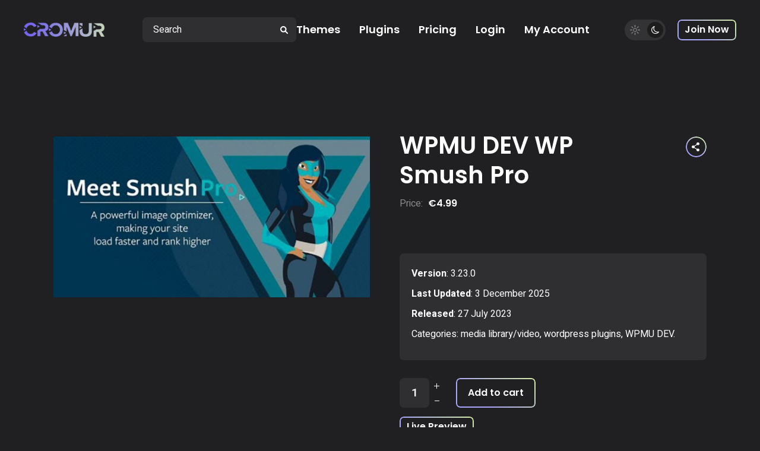

--- FILE ---
content_type: text/html; charset=UTF-8
request_url: https://cromur.com/wpmu-dev-wp-smush-pro/
body_size: 22638
content:
<!DOCTYPE html>
<html lang="en-US">
<head>
	<meta charset="UTF-8">
	<meta name="viewport" content="width=device-width, initial-scale=1, user-scalable=yes">

	<title>WPMU DEV WP Smush Pro &#8211; Cromur</title>
<meta name='robots' content='max-image-preview:large' />
	<style>img:is([sizes="auto" i], [sizes^="auto," i]) { contain-intrinsic-size: 3000px 1500px }</style>
	<link rel='dns-prefetch' href='//www.googletagmanager.com' />
<link rel='dns-prefetch' href='//cdnjs.cloudflare.com' />
<link rel='dns-prefetch' href='//fonts.googleapis.com' />
<link rel='stylesheet' id='fontawesome-css' href='https://cdnjs.cloudflare.com/ajax/libs/font-awesome/6.3.0/css/all.min.css?ver=all' type='text/css' media='all' />
<link rel='stylesheet' id='woo-download-limit-css' href='https://cromur.com/wp-content/plugins/woo-download-limit/woo-download-limit.css?ver=1.0.0' type='text/css' media='all' />
<link rel='stylesheet' id='dashicons-css' href='https://cromur.com/wp-includes/css/dashicons.min.css?ver=6.7.4' type='text/css' media='all' />
<link rel='stylesheet' id='elegant-icons-css' href='https://cromur.com/wp-content/plugins/netzen-core/inc/icons/elegant-icons/assets/css/elegant-icons.min.css?ver=6.7.4' type='text/css' media='all' />
<link rel='stylesheet' id='font-awesome-css' href='https://cromur.com/wp-content/plugins/netzen-core/inc/icons/font-awesome/assets/css/all.min.css?ver=6.7.4' type='text/css' media='all' />
<link rel='stylesheet' id='ionicons-css' href='https://cromur.com/wp-content/plugins/netzen-core/inc/icons/ionicons/assets/css/ionicons.min.css?ver=6.7.4' type='text/css' media='all' />
<link rel='stylesheet' id='wp-block-library-css' href='https://cromur.com/wp-includes/css/dist/block-library/style.min.css?ver=6.7.4' type='text/css' media='all' />
<style id='classic-theme-styles-inline-css' type='text/css'>
/*! This file is auto-generated */
.wp-block-button__link{color:#fff;background-color:#32373c;border-radius:9999px;box-shadow:none;text-decoration:none;padding:calc(.667em + 2px) calc(1.333em + 2px);font-size:1.125em}.wp-block-file__button{background:#32373c;color:#fff;text-decoration:none}
</style>
<style id='global-styles-inline-css' type='text/css'>
:root{--wp--preset--aspect-ratio--square: 1;--wp--preset--aspect-ratio--4-3: 4/3;--wp--preset--aspect-ratio--3-4: 3/4;--wp--preset--aspect-ratio--3-2: 3/2;--wp--preset--aspect-ratio--2-3: 2/3;--wp--preset--aspect-ratio--16-9: 16/9;--wp--preset--aspect-ratio--9-16: 9/16;--wp--preset--color--black: #000000;--wp--preset--color--cyan-bluish-gray: #abb8c3;--wp--preset--color--white: #ffffff;--wp--preset--color--pale-pink: #f78da7;--wp--preset--color--vivid-red: #cf2e2e;--wp--preset--color--luminous-vivid-orange: #ff6900;--wp--preset--color--luminous-vivid-amber: #fcb900;--wp--preset--color--light-green-cyan: #7bdcb5;--wp--preset--color--vivid-green-cyan: #00d084;--wp--preset--color--pale-cyan-blue: #8ed1fc;--wp--preset--color--vivid-cyan-blue: #0693e3;--wp--preset--color--vivid-purple: #9b51e0;--wp--preset--gradient--vivid-cyan-blue-to-vivid-purple: linear-gradient(135deg,rgba(6,147,227,1) 0%,rgb(155,81,224) 100%);--wp--preset--gradient--light-green-cyan-to-vivid-green-cyan: linear-gradient(135deg,rgb(122,220,180) 0%,rgb(0,208,130) 100%);--wp--preset--gradient--luminous-vivid-amber-to-luminous-vivid-orange: linear-gradient(135deg,rgba(252,185,0,1) 0%,rgba(255,105,0,1) 100%);--wp--preset--gradient--luminous-vivid-orange-to-vivid-red: linear-gradient(135deg,rgba(255,105,0,1) 0%,rgb(207,46,46) 100%);--wp--preset--gradient--very-light-gray-to-cyan-bluish-gray: linear-gradient(135deg,rgb(238,238,238) 0%,rgb(169,184,195) 100%);--wp--preset--gradient--cool-to-warm-spectrum: linear-gradient(135deg,rgb(74,234,220) 0%,rgb(151,120,209) 20%,rgb(207,42,186) 40%,rgb(238,44,130) 60%,rgb(251,105,98) 80%,rgb(254,248,76) 100%);--wp--preset--gradient--blush-light-purple: linear-gradient(135deg,rgb(255,206,236) 0%,rgb(152,150,240) 100%);--wp--preset--gradient--blush-bordeaux: linear-gradient(135deg,rgb(254,205,165) 0%,rgb(254,45,45) 50%,rgb(107,0,62) 100%);--wp--preset--gradient--luminous-dusk: linear-gradient(135deg,rgb(255,203,112) 0%,rgb(199,81,192) 50%,rgb(65,88,208) 100%);--wp--preset--gradient--pale-ocean: linear-gradient(135deg,rgb(255,245,203) 0%,rgb(182,227,212) 50%,rgb(51,167,181) 100%);--wp--preset--gradient--electric-grass: linear-gradient(135deg,rgb(202,248,128) 0%,rgb(113,206,126) 100%);--wp--preset--gradient--midnight: linear-gradient(135deg,rgb(2,3,129) 0%,rgb(40,116,252) 100%);--wp--preset--font-size--small: 13px;--wp--preset--font-size--medium: 20px;--wp--preset--font-size--large: 36px;--wp--preset--font-size--x-large: 42px;--wp--preset--spacing--20: 0.44rem;--wp--preset--spacing--30: 0.67rem;--wp--preset--spacing--40: 1rem;--wp--preset--spacing--50: 1.5rem;--wp--preset--spacing--60: 2.25rem;--wp--preset--spacing--70: 3.38rem;--wp--preset--spacing--80: 5.06rem;--wp--preset--shadow--natural: 6px 6px 9px rgba(0, 0, 0, 0.2);--wp--preset--shadow--deep: 12px 12px 50px rgba(0, 0, 0, 0.4);--wp--preset--shadow--sharp: 6px 6px 0px rgba(0, 0, 0, 0.2);--wp--preset--shadow--outlined: 6px 6px 0px -3px rgba(255, 255, 255, 1), 6px 6px rgba(0, 0, 0, 1);--wp--preset--shadow--crisp: 6px 6px 0px rgba(0, 0, 0, 1);}:where(.is-layout-flex){gap: 0.5em;}:where(.is-layout-grid){gap: 0.5em;}body .is-layout-flex{display: flex;}.is-layout-flex{flex-wrap: wrap;align-items: center;}.is-layout-flex > :is(*, div){margin: 0;}body .is-layout-grid{display: grid;}.is-layout-grid > :is(*, div){margin: 0;}:where(.wp-block-columns.is-layout-flex){gap: 2em;}:where(.wp-block-columns.is-layout-grid){gap: 2em;}:where(.wp-block-post-template.is-layout-flex){gap: 1.25em;}:where(.wp-block-post-template.is-layout-grid){gap: 1.25em;}.has-black-color{color: var(--wp--preset--color--black) !important;}.has-cyan-bluish-gray-color{color: var(--wp--preset--color--cyan-bluish-gray) !important;}.has-white-color{color: var(--wp--preset--color--white) !important;}.has-pale-pink-color{color: var(--wp--preset--color--pale-pink) !important;}.has-vivid-red-color{color: var(--wp--preset--color--vivid-red) !important;}.has-luminous-vivid-orange-color{color: var(--wp--preset--color--luminous-vivid-orange) !important;}.has-luminous-vivid-amber-color{color: var(--wp--preset--color--luminous-vivid-amber) !important;}.has-light-green-cyan-color{color: var(--wp--preset--color--light-green-cyan) !important;}.has-vivid-green-cyan-color{color: var(--wp--preset--color--vivid-green-cyan) !important;}.has-pale-cyan-blue-color{color: var(--wp--preset--color--pale-cyan-blue) !important;}.has-vivid-cyan-blue-color{color: var(--wp--preset--color--vivid-cyan-blue) !important;}.has-vivid-purple-color{color: var(--wp--preset--color--vivid-purple) !important;}.has-black-background-color{background-color: var(--wp--preset--color--black) !important;}.has-cyan-bluish-gray-background-color{background-color: var(--wp--preset--color--cyan-bluish-gray) !important;}.has-white-background-color{background-color: var(--wp--preset--color--white) !important;}.has-pale-pink-background-color{background-color: var(--wp--preset--color--pale-pink) !important;}.has-vivid-red-background-color{background-color: var(--wp--preset--color--vivid-red) !important;}.has-luminous-vivid-orange-background-color{background-color: var(--wp--preset--color--luminous-vivid-orange) !important;}.has-luminous-vivid-amber-background-color{background-color: var(--wp--preset--color--luminous-vivid-amber) !important;}.has-light-green-cyan-background-color{background-color: var(--wp--preset--color--light-green-cyan) !important;}.has-vivid-green-cyan-background-color{background-color: var(--wp--preset--color--vivid-green-cyan) !important;}.has-pale-cyan-blue-background-color{background-color: var(--wp--preset--color--pale-cyan-blue) !important;}.has-vivid-cyan-blue-background-color{background-color: var(--wp--preset--color--vivid-cyan-blue) !important;}.has-vivid-purple-background-color{background-color: var(--wp--preset--color--vivid-purple) !important;}.has-black-border-color{border-color: var(--wp--preset--color--black) !important;}.has-cyan-bluish-gray-border-color{border-color: var(--wp--preset--color--cyan-bluish-gray) !important;}.has-white-border-color{border-color: var(--wp--preset--color--white) !important;}.has-pale-pink-border-color{border-color: var(--wp--preset--color--pale-pink) !important;}.has-vivid-red-border-color{border-color: var(--wp--preset--color--vivid-red) !important;}.has-luminous-vivid-orange-border-color{border-color: var(--wp--preset--color--luminous-vivid-orange) !important;}.has-luminous-vivid-amber-border-color{border-color: var(--wp--preset--color--luminous-vivid-amber) !important;}.has-light-green-cyan-border-color{border-color: var(--wp--preset--color--light-green-cyan) !important;}.has-vivid-green-cyan-border-color{border-color: var(--wp--preset--color--vivid-green-cyan) !important;}.has-pale-cyan-blue-border-color{border-color: var(--wp--preset--color--pale-cyan-blue) !important;}.has-vivid-cyan-blue-border-color{border-color: var(--wp--preset--color--vivid-cyan-blue) !important;}.has-vivid-purple-border-color{border-color: var(--wp--preset--color--vivid-purple) !important;}.has-vivid-cyan-blue-to-vivid-purple-gradient-background{background: var(--wp--preset--gradient--vivid-cyan-blue-to-vivid-purple) !important;}.has-light-green-cyan-to-vivid-green-cyan-gradient-background{background: var(--wp--preset--gradient--light-green-cyan-to-vivid-green-cyan) !important;}.has-luminous-vivid-amber-to-luminous-vivid-orange-gradient-background{background: var(--wp--preset--gradient--luminous-vivid-amber-to-luminous-vivid-orange) !important;}.has-luminous-vivid-orange-to-vivid-red-gradient-background{background: var(--wp--preset--gradient--luminous-vivid-orange-to-vivid-red) !important;}.has-very-light-gray-to-cyan-bluish-gray-gradient-background{background: var(--wp--preset--gradient--very-light-gray-to-cyan-bluish-gray) !important;}.has-cool-to-warm-spectrum-gradient-background{background: var(--wp--preset--gradient--cool-to-warm-spectrum) !important;}.has-blush-light-purple-gradient-background{background: var(--wp--preset--gradient--blush-light-purple) !important;}.has-blush-bordeaux-gradient-background{background: var(--wp--preset--gradient--blush-bordeaux) !important;}.has-luminous-dusk-gradient-background{background: var(--wp--preset--gradient--luminous-dusk) !important;}.has-pale-ocean-gradient-background{background: var(--wp--preset--gradient--pale-ocean) !important;}.has-electric-grass-gradient-background{background: var(--wp--preset--gradient--electric-grass) !important;}.has-midnight-gradient-background{background: var(--wp--preset--gradient--midnight) !important;}.has-small-font-size{font-size: var(--wp--preset--font-size--small) !important;}.has-medium-font-size{font-size: var(--wp--preset--font-size--medium) !important;}.has-large-font-size{font-size: var(--wp--preset--font-size--large) !important;}.has-x-large-font-size{font-size: var(--wp--preset--font-size--x-large) !important;}
:where(.wp-block-post-template.is-layout-flex){gap: 1.25em;}:where(.wp-block-post-template.is-layout-grid){gap: 1.25em;}
:where(.wp-block-columns.is-layout-flex){gap: 2em;}:where(.wp-block-columns.is-layout-grid){gap: 2em;}
:root :where(.wp-block-pullquote){font-size: 1.5em;line-height: 1.6;}
</style>
<link rel='stylesheet' id='ihc_front_end_style-css' href='https://cromur.com/wp-content/plugins/indeed-membership-pro/assets/css/style.min.css?ver=10.11' type='text/css' media='all' />
<link rel='stylesheet' id='ihc_templates_style-css' href='https://cromur.com/wp-content/plugins/indeed-membership-pro/assets/css/templates.min.css?ver=10.11' type='text/css' media='all' />
<style id='woocommerce-inline-inline-css' type='text/css'>
.woocommerce form .form-row .required { visibility: visible; }
</style>
<link rel='stylesheet' id='qi-addons-for-elementor-grid-style-css' href='https://cromur.com/wp-content/plugins/qi-addons-for-elementor/assets/css/grid.min.css?ver=1.9.5' type='text/css' media='all' />
<link rel='stylesheet' id='qi-addons-for-elementor-helper-parts-style-css' href='https://cromur.com/wp-content/plugins/qi-addons-for-elementor/assets/css/helper-parts.min.css?ver=1.9.5' type='text/css' media='all' />
<link rel='stylesheet' id='qi-addons-for-elementor-style-css' href='https://cromur.com/wp-content/plugins/qi-addons-for-elementor/assets/css/main.min.css?ver=1.9.5' type='text/css' media='all' />
<link rel='stylesheet' id='swiper-css' href='https://cromur.com/wp-content/plugins/qi-addons-for-elementor/assets/plugins/swiper/8.4.5/swiper.min.css?ver=8.4.5' type='text/css' media='all' />
<link rel='stylesheet' id='netzen-main-css' href='https://cromur.com/wp-content/themes/netzen/assets/css/main.min.css?ver=6.7.4' type='text/css' media='all' />
<link rel='stylesheet' id='netzen-core-style-css' href='https://cromur.com/wp-content/plugins/netzen-core/assets/css/netzen-core.min.css?ver=6.7.4' type='text/css' media='all' />
<link rel='stylesheet' id='brands-styles-css' href='https://cromur.com/wp-content/plugins/woocommerce/assets/css/brands.css?ver=9.8.6' type='text/css' media='all' />
<link rel='stylesheet' id='netzen-google-fonts-css' href='https://fonts.googleapis.com/css?family=Poppins%3A100%2C200%2C300%2C400%2C500%2C600%2C700%7CHeebo%3A100%2C200%2C300%2C400%2C500%2C600%2C700&#038;subset=latin-ext&#038;display=swap&#038;ver=1.0.0' type='text/css' media='all' />
<link rel='stylesheet' id='magnific-popup-css' href='https://cromur.com/wp-content/plugins/netzen-core/assets/plugins/magnific-popup/magnific-popup.css?ver=6.7.4' type='text/css' media='all' />
<link rel='stylesheet' id='netzen-grid-css' href='https://cromur.com/wp-content/themes/netzen/assets/css/grid.min.css?ver=6.7.4' type='text/css' media='all' />
<link rel='stylesheet' id='netzen-style-css' href='https://cromur.com/wp-content/themes/netzen/style.css?ver=6.7.4' type='text/css' media='all' />
<style id='netzen-style-inline-css' type='text/css'>
#qodef-top-area-inner { height: 78px;border-bottom-width: 1px;border-bottom-style: solid;}#qodef-page-header .qodef-header-logo-link { height: 25px;}
</style>
<link rel='stylesheet' id='dokan-style-css' href='https://cromur.com/wp-content/plugins/dokan-lite/assets/css/style.css?ver=1763254770' type='text/css' media='all' />
<link rel='stylesheet' id='dokan-modal-css' href='https://cromur.com/wp-content/plugins/dokan-lite/assets/vendors/izimodal/iziModal.min.css?ver=1763254770' type='text/css' media='all' />
<link rel='stylesheet' id='dokan-fontawesome-css' href='https://cromur.com/wp-content/plugins/dokan-lite/assets/vendors/font-awesome/css/font-awesome.min.css?ver=4.1.5' type='text/css' media='all' />
<link rel='stylesheet' id='dokan-select2-css-css' href='https://cromur.com/wp-content/plugins/dokan-lite/assets/vendors/select2/select2.css?ver=4.1.5' type='text/css' media='all' />
<script type="text/javascript" src="https://cromur.com/wp-includes/js/jquery/jquery.min.js?ver=3.7.1" id="jquery-core-js"></script>
<script type="text/javascript" src="https://cromur.com/wp-includes/js/jquery/jquery-migrate.min.js?ver=3.4.1" id="jquery-migrate-js"></script>
<script type="text/javascript" src="https://cromur.com/wp-includes/js/dist/hooks.min.js?ver=4d63a3d491d11ffd8ac6" id="wp-hooks-js"></script>
<script type="text/javascript" src="https://cromur.com/wp-includes/js/dist/i18n.min.js?ver=5e580eb46a90c2b997e6" id="wp-i18n-js"></script>
<script type="text/javascript" id="wp-i18n-js-after">
/* <![CDATA[ */
wp.i18n.setLocaleData( { 'text direction\u0004ltr': [ 'ltr' ] } );
wp.i18n.setLocaleData( { 'text direction\u0004ltr': [ 'ltr' ] } );
/* ]]> */
</script>
<script type="text/javascript" src="https://cromur.com/wp-content/plugins/dokan-lite/assets/vendors/izimodal/iziModal.min.js?ver=4.1.5" id="dokan-modal-js"></script>
<script type="text/javascript" src="https://cromur.com/wp-content/plugins/dokan-lite/assets/vendors/sweetalert2/sweetalert2.all.min.js?ver=1763254770" id="dokan-sweetalert2-js"></script>
<script type="text/javascript" src="https://cromur.com/wp-includes/js/dist/vendor/moment.min.js?ver=2.30.1" id="moment-js"></script>
<script type="text/javascript" id="moment-js-after">
/* <![CDATA[ */
moment.updateLocale( 'en_US', {"months":["January","February","March","April","May","June","July","August","September","October","November","December"],"monthsShort":["Jan","Feb","Mar","Apr","May","Jun","Jul","Aug","Sep","Oct","Nov","Dec"],"weekdays":["Sunday","Monday","Tuesday","Wednesday","Thursday","Friday","Saturday"],"weekdaysShort":["Sun","Mon","Tue","Wed","Thu","Fri","Sat"],"week":{"dow":1},"longDateFormat":{"LT":"g:i a","LTS":null,"L":null,"LL":"F j, Y","LLL":"F j, Y g:i a","LLLL":null}} );
/* ]]> */
</script>
<script type="text/javascript" id="dokan-util-helper-js-extra">
/* <![CDATA[ */
var dokan_helper = {"i18n_date_format":"F j, Y","i18n_time_format":"g:i a","week_starts_day":"1","reverse_withdrawal":{"enabled":false},"timepicker_locale":{"am":"am","pm":"pm","AM":"AM","PM":"PM","hr":"hr","hrs":"hrs","mins":"mins"},"daterange_picker_local":{"toLabel":"To","firstDay":1,"fromLabel":"From","separator":" - ","weekLabel":"W","applyLabel":"Apply","cancelLabel":"Clear","customRangeLabel":"Custom","daysOfWeek":["Su","Mo","Tu","We","Th","Fr","Sa"],"monthNames":["January","February","March","April","May","June","July","August","September","October","November","December"]},"sweetalert_local":{"cancelButtonText":"Cancel","closeButtonText":"Close","confirmButtonText":"OK","denyButtonText":"No","closeButtonAriaLabel":"Close this dialog"}};
var dokan = {"ajaxurl":"https:\/\/cromur.com\/wp-admin\/admin-ajax.php","nonce":"9edac9f264","order_nonce":"86bfa739f2","product_edit_nonce":"fa47a392c9","ajax_loader":"https:\/\/cromur.com\/wp-content\/plugins\/dokan-lite\/assets\/images\/ajax-loader.gif","seller":{"available":"Available","notAvailable":"Not Available"},"delete_confirm":"Are you sure?","wrong_message":"Something went wrong. Please try again.","vendor_percentage":"","commission_type":"","rounding_precision":"6","mon_decimal_point":".","currency_format_num_decimals":"2","currency_format_symbol":"\u20ac","currency_format_decimal_sep":".","currency_format_thousand_sep":",","currency_format":"%s%v","round_at_subtotal":"no","product_types":["simple"],"loading_img":"https:\/\/cromur.com\/wp-content\/plugins\/dokan-lite\/assets\/images\/loading.gif","store_product_search_nonce":"95fa67384b","i18n_download_permission":"Are you sure you want to revoke access to this download?","i18n_download_access":"Could not grant access - the user may already have permission for this file or billing email is not set. Ensure the billing email is set, and the order has been saved.","maximum_tags_select_length":"-1","modal_header_color":"var(--dokan-button-background-color, #7047EB)","i18n_choose_featured_img":"Upload featured image","i18n_choose_file":"Choose a file","i18n_choose_gallery":"Add Images to Product Gallery","i18n_choose_featured_img_btn_text":"Set featured image","i18n_choose_file_btn_text":"Insert file URL","i18n_choose_gallery_btn_text":"Add to gallery","duplicates_attribute_messg":"Sorry, this attribute option already exists, Try a different one.","variation_unset_warning":"Warning! This product will not have any variations if this option is not checked.","new_attribute_prompt":"Enter a name for the new attribute term:","remove_attribute":"Remove this attribute?","dokan_placeholder_img_src":"https:\/\/cromur.com\/wp-content\/uploads\/woocommerce-placeholder-600x360.png","add_variation_nonce":"89da85abd9","link_variation_nonce":"a0225133b8","delete_variations_nonce":"a850b10c75","load_variations_nonce":"23c4911fec","save_variations_nonce":"cb4158866b","bulk_edit_variations_nonce":"7b9563807d","i18n_link_all_variations":"Are you sure you want to link all variations? This will create a new variation for each and every possible combination of variation attributes (max 50 per run).","i18n_enter_a_value":"Enter a value","i18n_enter_menu_order":"Variation menu order (determines position in the list of variations)","i18n_enter_a_value_fixed_or_percent":"Enter a value (fixed or %)","i18n_delete_all_variations":"Are you sure you want to delete all variations? This cannot be undone.","i18n_last_warning":"Last warning, are you sure?","i18n_choose_image":"Choose an image","i18n_set_image":"Set variation image","i18n_variation_added":"variation added","i18n_variations_added":"variations added","i18n_no_variations_added":"No variations added","i18n_remove_variation":"Are you sure you want to remove this variation?","i18n_scheduled_sale_start":"Sale start date (YYYY-MM-DD format or leave blank)","i18n_scheduled_sale_end":"Sale end date (YYYY-MM-DD format or leave blank)","i18n_edited_variations":"Save changes before changing page?","i18n_variation_count_single":"%qty% variation","i18n_variation_count_plural":"%qty% variations","i18n_no_result_found":"No Result Found","i18n_sales_price_error":"Please insert value less than the regular price!","i18n_decimal_error":"Please enter with one decimal point (.) without thousand separators.","i18n_mon_decimal_error":"Please enter with one monetary decimal point (.) without thousand separators and currency symbols.","i18n_country_iso_error":"Please enter in country code with two capital letters.","i18n_sale_less_than_regular_error":"Please enter in a value less than the regular price.","i18n_delete_product_notice":"This product has produced sales and may be linked to existing orders. Are you sure you want to delete it?","i18n_remove_personal_data_notice":"This action cannot be reversed. Are you sure you wish to erase personal data from the selected orders?","decimal_point":".","variations_per_page":"10","store_banner_dimension":{"width":625,"height":300,"flex-width":true,"flex-height":true},"selectAndCrop":"Select and Crop","chooseImage":"Choose Image","product_title_required":"Product title is required","product_category_required":"Product category is required","product_created_response":"Product created successfully","search_products_nonce":"4398ffe056","search_products_tags_nonce":"adacde5af7","search_products_brands_nonce":"56fa5a043f","search_customer_nonce":"ceec5f73e0","i18n_matches_1":"One result is available, press enter to select it.","i18n_matches_n":"%qty% results are available, use up and down arrow keys to navigate.","i18n_no_matches":"No matches found","i18n_ajax_error":"Loading failed","i18n_input_too_short_1":"Please enter 1 or more characters","i18n_input_too_short_n":"Please enter %qty% or more characters","i18n_input_too_long_1":"Please delete 1 character","i18n_input_too_long_n":"Please delete %qty% characters","i18n_selection_too_long_1":"You can only select 1 item","i18n_selection_too_long_n":"You can only select %qty% items","i18n_load_more":"Loading more results\u2026","i18n_searching":"Searching\u2026","i18n_calculating":"Calculating","i18n_ok_text":"OK","i18n_cancel_text":"Cancel","i18n_attribute_label":"Attribute Name","i18n_date_format":"F j, Y","dokan_banner_added_alert_msg":"Are you sure? You have uploaded banner but didn't click the Update Settings button!","update_settings":"Update Settings","search_downloadable_products_nonce":"3faec3e0f2","search_downloadable_products_placeholder":"Please enter 3 or more characters","rest":{"root":"https:\/\/cromur.com\/wp-json\/","nonce":"670ed8631f","version":"dokan\/v1"},"api":null,"libs":[],"routeComponents":{"default":null},"routes":[],"urls":{"assetsUrl":"https:\/\/cromur.com\/wp-content\/plugins\/dokan-lite\/assets","dashboardUrl":"https:\/\/cromur.com\/dashboard\/?path=%2Fanalytics%2FOverview","storeUrl":""}};
/* ]]> */
</script>
<script type="text/javascript" src="https://cromur.com/wp-content/plugins/dokan-lite/assets/js/helper.js?ver=1763254770" id="dokan-util-helper-js"></script>
<script type="text/javascript" src="https://cromur.com/wp-content/plugins/indeed-membership-pro/assets/js/jquery-ui.min.js?ver=10.11" id="ihc-jquery-ui-js"></script>
<script type="text/javascript" id="ihc-front_end_js-js-extra">
/* <![CDATA[ */
var ihc_translated_labels = {"delete_level":"Are you sure you want to delete this membership?","cancel_level":"Are you sure you want to cancel this membership?"};
/* ]]> */
</script>
<script type="text/javascript" src="https://cromur.com/wp-content/plugins/indeed-membership-pro/assets/js/functions.min.js?ver=10.12" id="ihc-front_end_js-js"></script>
<script type="text/javascript" id="ihc-front_end_js-js-after">
/* <![CDATA[ */
var ihc_site_url='https://cromur.com';
var ihc_plugin_url='https://cromur.com/wp-content/plugins/indeed-membership-pro/';
var ihc_ajax_url='https://cromur.com/wp-admin/admin-ajax.php';
var ihcStripeMultiply='100';
/* ]]> */
</script>
<script type="text/javascript" src="https://cromur.com/wp-content/plugins/woocommerce/assets/js/jquery-blockui/jquery.blockUI.min.js?ver=2.7.0-wc.9.8.6" id="jquery-blockui-js" defer="defer" data-wp-strategy="defer"></script>
<script type="text/javascript" id="wc-add-to-cart-js-extra">
/* <![CDATA[ */
var wc_add_to_cart_params = {"ajax_url":"\/wp-admin\/admin-ajax.php","wc_ajax_url":"\/?wc-ajax=%%endpoint%%","i18n_view_cart":"View cart","cart_url":"https:\/\/cromur.com\/cart\/","is_cart":"","cart_redirect_after_add":"no"};
/* ]]> */
</script>
<script type="text/javascript" src="https://cromur.com/wp-content/plugins/woocommerce/assets/js/frontend/add-to-cart.min.js?ver=9.8.6" id="wc-add-to-cart-js" defer="defer" data-wp-strategy="defer"></script>
<script type="text/javascript" src="https://cromur.com/wp-content/plugins/woocommerce/assets/js/zoom/jquery.zoom.min.js?ver=1.7.21-wc.9.8.6" id="zoom-js" defer="defer" data-wp-strategy="defer"></script>
<script type="text/javascript" id="wc-single-product-js-extra">
/* <![CDATA[ */
var wc_single_product_params = {"i18n_required_rating_text":"Please select a rating","i18n_rating_options":["1 of 5 stars","2 of 5 stars","3 of 5 stars","4 of 5 stars","5 of 5 stars"],"i18n_product_gallery_trigger_text":"View full-screen image gallery","review_rating_required":"yes","flexslider":{"rtl":false,"animation":"slide","smoothHeight":true,"directionNav":false,"controlNav":"thumbnails","slideshow":false,"animationSpeed":500,"animationLoop":false,"allowOneSlide":false},"zoom_enabled":"1","zoom_options":[],"photoswipe_enabled":"","photoswipe_options":{"shareEl":false,"closeOnScroll":false,"history":false,"hideAnimationDuration":0,"showAnimationDuration":0},"flexslider_enabled":""};
/* ]]> */
</script>
<script type="text/javascript" src="https://cromur.com/wp-content/plugins/woocommerce/assets/js/frontend/single-product.min.js?ver=9.8.6" id="wc-single-product-js" defer="defer" data-wp-strategy="defer"></script>
<script type="text/javascript" src="https://cromur.com/wp-content/plugins/woocommerce/assets/js/js-cookie/js.cookie.min.js?ver=2.1.4-wc.9.8.6" id="js-cookie-js" defer="defer" data-wp-strategy="defer"></script>
<script type="text/javascript" id="woocommerce-js-extra">
/* <![CDATA[ */
var woocommerce_params = {"ajax_url":"\/wp-admin\/admin-ajax.php","wc_ajax_url":"\/?wc-ajax=%%endpoint%%","i18n_password_show":"Show password","i18n_password_hide":"Hide password"};
/* ]]> */
</script>
<script type="text/javascript" src="https://cromur.com/wp-content/plugins/woocommerce/assets/js/frontend/woocommerce.min.js?ver=9.8.6" id="woocommerce-js" defer="defer" data-wp-strategy="defer"></script>
<script type="text/javascript" src="https://cromur.com/wp-content/plugins/woocommerce/assets/js/select2/select2.full.min.js?ver=4.0.3-wc.9.8.6" id="select2-js" defer="defer" data-wp-strategy="defer"></script>
<!--[if lt IE 8]>
<script type="text/javascript" src="https://cromur.com/wp-includes/js/json2.min.js?ver=2015-05-03" id="json2-js"></script>
<![endif]-->

<!-- Google tag (gtag.js) snippet added by Site Kit -->
<!-- Google Analytics snippet added by Site Kit -->
<script type="text/javascript" src="https://www.googletagmanager.com/gtag/js?id=G-K6EHZ61C62" id="google_gtagjs-js" async></script>
<script type="text/javascript" id="google_gtagjs-js-after">
/* <![CDATA[ */
window.dataLayer = window.dataLayer || [];function gtag(){dataLayer.push(arguments);}
gtag("set","linker",{"domains":["cromur.com"]});
gtag("js", new Date());
gtag("set", "developer_id.dZTNiMT", true);
gtag("config", "G-K6EHZ61C62");
/* ]]> */
</script>
<link rel="https://api.w.org/" href="https://cromur.com/wp-json/" /><link rel="alternate" title="JSON" type="application/json" href="https://cromur.com/wp-json/wp/v2/product/50" /><meta name="generator" content="WordPress 6.7.4" />
<meta name="generator" content="WooCommerce 9.8.6" />
<link rel="canonical" href="https://cromur.com/wpmu-dev-wp-smush-pro/" />
<link rel='shortlink' href='https://cromur.com/?p=50' />
<link rel="alternate" title="oEmbed (JSON)" type="application/json+oembed" href="https://cromur.com/wp-json/oembed/1.0/embed?url=https%3A%2F%2Fcromur.com%2Fwpmu-dev-wp-smush-pro%2F" />
<link rel="alternate" title="oEmbed (XML)" type="text/xml+oembed" href="https://cromur.com/wp-json/oembed/1.0/embed?url=https%3A%2F%2Fcromur.com%2Fwpmu-dev-wp-smush-pro%2F&#038;format=xml" />
<meta name="generator" content="Site Kit by Google 1.165.0" /><meta name='ump-token' content='1f1fa3e125'>	<noscript><style>.woocommerce-product-gallery{ opacity: 1 !important; }</style></noscript>
	<meta name="generator" content="Elementor 3.33.0; features: additional_custom_breakpoints; settings: css_print_method-external, google_font-enabled, font_display-swap">
			<style>
				.e-con.e-parent:nth-of-type(n+4):not(.e-lazyloaded):not(.e-no-lazyload),
				.e-con.e-parent:nth-of-type(n+4):not(.e-lazyloaded):not(.e-no-lazyload) * {
					background-image: none !important;
				}
				@media screen and (max-height: 1024px) {
					.e-con.e-parent:nth-of-type(n+3):not(.e-lazyloaded):not(.e-no-lazyload),
					.e-con.e-parent:nth-of-type(n+3):not(.e-lazyloaded):not(.e-no-lazyload) * {
						background-image: none !important;
					}
				}
				@media screen and (max-height: 640px) {
					.e-con.e-parent:nth-of-type(n+2):not(.e-lazyloaded):not(.e-no-lazyload),
					.e-con.e-parent:nth-of-type(n+2):not(.e-lazyloaded):not(.e-no-lazyload) * {
						background-image: none !important;
					}
				}
			</style>
			<link rel="icon" href="https://cromur.com/wp-content/uploads/2024/03/cropped-wordpress-fav-32x32.png" sizes="32x32" />
<link rel="icon" href="https://cromur.com/wp-content/uploads/2024/03/cropped-wordpress-fav-192x192.png" sizes="192x192" />
<link rel="apple-touch-icon" href="https://cromur.com/wp-content/uploads/2024/03/cropped-wordpress-fav-180x180.png" />
<meta name="msapplication-TileImage" content="https://cromur.com/wp-content/uploads/2024/03/cropped-wordpress-fav-270x270.png" />
		<style type="text/css" id="wp-custom-css">
			#qodef-woo-page.qodef--single .woocommerce-product-gallery.woocommerce-product-gallery--columns-4 .woocommerce-product-gallery__image {
    width: 100%;
}		</style>
		</head>
<body class="product-template-default single single-product postid-50 wp-custom-logo theme-netzen qode-framework-1.1.8 woocommerce woocommerce-page woocommerce-no-js qodef-qi--no-touch qi-addons-for-elementor-1.9.5 qodef-back-to-top--enabled  qodef-skin--black qodef-header--standard qodef-header-appearance--sticky qodef-mobile-header--standard qodef-drop-down-second--full-width qodef-drop-down-second--default qodef-yith-wccl--predefined qodef-yith-wcqv--predefined qodef-yith-wcwl--predefined netzen-core-1.0 netzen-1.0 qodef-content-grid-1300 qodef-header-standard--left qodef-search--covers-header elementor-default elementor-kit-23116 dokan-theme-netzen" itemscope itemtype="https://schema.org/WebPage">
	<a class="skip-link screen-reader-text" href="#qodef-page-content">Skip to the content</a>	<div id="qodef-page-wrapper" class="">
		<header id="qodef-page-header"  role="banner">
		<div id="qodef-page-header-inner" class="">
		<a itemprop="url" class="qodef-header-logo-link qodef-height--set qodef-source--image" href="https://cromur.com/" rel="home">
	<img width="250" height="46" src="https://cromur.com/wp-content/uploads/2022/12/cropped-cromur-logo-23-1.png" class="qodef-header-logo-image qodef--main qodef--customizer" alt="Cromur" itemprop="logo" decoding="async" /><img width="150" height="26" src="https://cromur.com/wp-content/uploads/2022/12/cromur22.png" class="qodef-header-logo-image qodef--dark" alt="logo dark" itemprop="image" /><img fetchpriority="high" width="707" height="126" src="https://cromur.com/wp-content/uploads/2024/03/cromu5.png" class="qodef-header-logo-image qodef--light" alt="logo light" itemprop="image" srcset="https://cromur.com/wp-content/uploads/2024/03/cromu5.png 707w, https://cromur.com/wp-content/uploads/2024/03/cromu5-280x50.png 280w, https://cromur.com/wp-content/uploads/2024/03/cromu5-590x105.png 590w" sizes="(max-width: 707px) 100vw, 707px" /></a>
	<div class="qodef-widget-holder qodef--two">
		<div id="block-36" class="widget widget_block widget_search qodef-header-widget-area-two" data-area="header-widget-two"><form role="search" method="get" class="wp-block-search__button-inside wp-block-search__icon-button qodef-search-form wp-block-search" action="https://cromur.com/"><label for="qodef-search-form-1" class="qodef-search-form-label screen-reader-text">Search</label><div class="qodef-search-form-inner "><input type="search" id="qodef-search-form-1" class="qodef-search-form-field " name="s" value="" placeholder="Search"  required /><button type="submit" class="qodef-search-form-button  qodef--button-inside qodef--has-icon" ><svg class="qodef-svg--search" xmlns="http://www.w3.org/2000/svg" viewBox="0 0 512 512"><path d="M500.3 443.7l-119.7-119.7c27.22-40.41 40.65-90.9 33.46-144.7C401.8 87.79 326.8 13.32 235.2 1.723C99.01-15.51-15.51 99.01 1.724 235.2c11.6 91.64 86.08 166.7 177.6 178.9c53.8 7.189 104.3-6.236 144.7-33.46l119.7 119.7c15.62 15.62 40.95 15.62 56.57 0C515.9 484.7 515.9 459.3 500.3 443.7zM79.1 208c0-70.58 57.42-128 128-128s128 57.42 128 128c0 70.58-57.42 128-128 128S79.1 278.6 79.1 208z"/></svg></button></div></form></div>	</div>
	<nav class="qodef-header-navigation" role="navigation" aria-label="Top Menu">
		<ul id="menu-inicio-ingles-1" class="menu"><li class="menu-item menu-item-type-custom menu-item-object-custom menu-item-has-children menu-item-2655 qodef-menu-item--narrow"><a href="https://cromur.com/wordpress-themes/"><span class="qodef-menu-item-text">Themes<svg class="qodef-svg--menu-arrow qodef-menu-item-arrow" xmlns="http://www.w3.org/2000/svg" width="512" height="512" viewBox="0 0 512 512"><polyline points="184 112 328 256 184 400" style="fill:none;stroke:currentColor;stroke-linecap:round;stroke-linejoin:round;stroke-width:48px"/></svg></span></a>
<div class="qodef-drop-down-second"><div class="qodef-drop-down-second-inner"><ul class="sub-menu">
	<li class="menu-item menu-item-type-custom menu-item-object-custom menu-item-5509"><a href="https://cromur.com/fastest-loading-themes/"><span class="qodef-menu-item-text">Fastest loading themes</span></a></li>
	<li class="menu-item menu-item-type-custom menu-item-object-custom menu-item-10819"><a href="https://cromur.com/amazon-wordpress-themes/"><span class="qodef-menu-item-text">Amazon themes</span></a></li>
	<li class="menu-item menu-item-type-custom menu-item-object-custom menu-item-15317"><a href="https://cromur.com/landing-page-templates/"><span class="qodef-menu-item-text">Html Landing Page</span></a></li>
</ul></div></div>
</li>
<li class="menu-item menu-item-type-custom menu-item-object-custom menu-item-has-children menu-item-2656 qodef-menu-item--narrow"><a href="https://cromur.com/wordpress-plugins/"><span class="qodef-menu-item-text">Plugins<svg class="qodef-svg--menu-arrow qodef-menu-item-arrow" xmlns="http://www.w3.org/2000/svg" width="512" height="512" viewBox="0 0 512 512"><polyline points="184 112 328 256 184 400" style="fill:none;stroke:currentColor;stroke-linecap:round;stroke-linejoin:round;stroke-width:48px"/></svg></span></a>
<div class="qodef-drop-down-second"><div class="qodef-drop-down-second-inner"><ul class="sub-menu">
	<li class="menu-item menu-item-type-custom menu-item-object-custom menu-item-7419"><a href="https://cromur.com/wordpress-affiliate-plugins/"><span class="qodef-menu-item-text">WordPress Affiliate Plugins</span></a></li>
</ul></div></div>
</li>
<li class="menu-item menu-item-type-custom menu-item-object-custom menu-item-7484"><a href="https://cromur.com/pricing/"><span class="qodef-menu-item-text">Pricing</span></a></li>
<li class="menu-item menu-item-type-post_type menu-item-object-page menu-item-23579"><a href="https://cromur.com/member-login/"><span class="qodef-menu-item-text">Login</span></a></li>
<li class="menu-item menu-item-type-post_type menu-item-object-page menu-item-37574"><a href="https://cromur.com/my-account-2/"><span class="qodef-menu-item-text">My Account</span></a></li>
</ul>	</nav>
	<div class="qodef-widget-holder qodef--one">
		<div id="netzen_core_switcher-2" class="widget widget_netzen_core_switcher qodef-header-widget-area-one" data-area="header-widget-one">			<div class="widget qodef-switcher" >
				<div class="qodef-switch">
										<input type="checkbox" name="switch" class="qodef-switch-input" id="themeSwitch213" checked>
					<label class="qodef-switch-label" for="themeSwitch213">
						<span class="qodef-onoffswitch-inner"></span>
						<span class="qodef-onoffswitch-switch"></span>
						<span class="qodef-onoffswitch-switch-light"></span>
						<span class="qodef-onoffswitch-switch-dark"></span>
					</label>
				</div>
			</div>
			</div><div id="netzen_core_button-2" class="widget widget_netzen_core_button qodef-header-widget-area-one" data-area="header-widget-one"><a class="qodef-shortcode qodef-m  qodef-button qodef-layout--outlined qodef-size--small qodef-html--link" href="https://cromur.com/pricing/" target="_self"  style="--button-border-gradient--one: #a9a7f9;--button-border-gradient--two: #d5eda3">    <span class="qodef-m-text">        <span class="qodef-m-text-initial">Join Now</span>        <span class="qodef-m-text-duplicate">Join Now</span>    </span></a></div>	</div>
	</div>
	<div class="qodef-header-sticky qodef-custom-header-layout qodef-appearance--down">
	<div class="qodef-header-sticky-inner ">
		<a itemprop="url" class="qodef-header-logo-link qodef-height--set qodef-source--image" href="https://cromur.com/" rel="home">
	<img width="250" height="46" src="https://cromur.com/wp-content/uploads/2022/12/cropped-cromur-logo-23-1.png" class="qodef-header-logo-image qodef--main qodef--customizer" alt="Cromur" itemprop="logo" decoding="async" /><img width="150" height="26" src="https://cromur.com/wp-content/uploads/2022/12/cromur22.png" class="qodef-header-logo-image qodef--dark" alt="logo dark" itemprop="image" /><img fetchpriority="high" width="707" height="126" src="https://cromur.com/wp-content/uploads/2024/03/cromu5.png" class="qodef-header-logo-image qodef--light" alt="logo light" itemprop="image" srcset="https://cromur.com/wp-content/uploads/2024/03/cromu5.png 707w, https://cromur.com/wp-content/uploads/2024/03/cromu5-280x50.png 280w, https://cromur.com/wp-content/uploads/2024/03/cromu5-590x105.png 590w" sizes="(max-width: 707px) 100vw, 707px" /></a>
	<div class="qodef-widget-holder qodef--two">
		<div id="block-21" class="widget widget_block widget_search qodef-sticky-right"><form role="search" method="get" class="wp-block-search__button-inside wp-block-search__icon-button qodef-search-form wp-block-search" action="https://cromur.com/"><label for="qodef-search-form-2" class="qodef-search-form-label screen-reader-text">Search</label><div class="qodef-search-form-inner "><input type="search" id="qodef-search-form-2" class="qodef-search-form-field " name="s" value="" placeholder="Search"  required /><button type="submit" class="qodef-search-form-button  qodef--button-inside qodef--has-icon" ><svg class="qodef-svg--search" xmlns="http://www.w3.org/2000/svg" viewBox="0 0 512 512"><path d="M500.3 443.7l-119.7-119.7c27.22-40.41 40.65-90.9 33.46-144.7C401.8 87.79 326.8 13.32 235.2 1.723C99.01-15.51-15.51 99.01 1.724 235.2c11.6 91.64 86.08 166.7 177.6 178.9c53.8 7.189 104.3-6.236 144.7-33.46l119.7 119.7c15.62 15.62 40.95 15.62 56.57 0C515.9 484.7 515.9 459.3 500.3 443.7zM79.1 208c0-70.58 57.42-128 128-128s128 57.42 128 128c0 70.58-57.42 128-128 128S79.1 278.6 79.1 208z"/></svg></button></div></form></div>	</div>
	<nav class="qodef-header-navigation" role="navigation" aria-label="Top Menu">
		<ul id="menu-inicio-ingles-2" class="menu"><li class="menu-item menu-item-type-custom menu-item-object-custom menu-item-has-children menu-item-2655 qodef-menu-item--narrow"><a href="https://cromur.com/wordpress-themes/"><span class="qodef-menu-item-text">Themes<svg class="qodef-svg--menu-arrow qodef-menu-item-arrow" xmlns="http://www.w3.org/2000/svg" width="512" height="512" viewBox="0 0 512 512"><polyline points="184 112 328 256 184 400" style="fill:none;stroke:currentColor;stroke-linecap:round;stroke-linejoin:round;stroke-width:48px"/></svg></span></a>
<div class="qodef-drop-down-second"><div class="qodef-drop-down-second-inner"><ul class="sub-menu">
	<li class="menu-item menu-item-type-custom menu-item-object-custom menu-item-5509"><a href="https://cromur.com/fastest-loading-themes/"><span class="qodef-menu-item-text">Fastest loading themes</span></a></li>
	<li class="menu-item menu-item-type-custom menu-item-object-custom menu-item-10819"><a href="https://cromur.com/amazon-wordpress-themes/"><span class="qodef-menu-item-text">Amazon themes</span></a></li>
	<li class="menu-item menu-item-type-custom menu-item-object-custom menu-item-15317"><a href="https://cromur.com/landing-page-templates/"><span class="qodef-menu-item-text">Html Landing Page</span></a></li>
</ul></div></div>
</li>
<li class="menu-item menu-item-type-custom menu-item-object-custom menu-item-has-children menu-item-2656 qodef-menu-item--narrow"><a href="https://cromur.com/wordpress-plugins/"><span class="qodef-menu-item-text">Plugins<svg class="qodef-svg--menu-arrow qodef-menu-item-arrow" xmlns="http://www.w3.org/2000/svg" width="512" height="512" viewBox="0 0 512 512"><polyline points="184 112 328 256 184 400" style="fill:none;stroke:currentColor;stroke-linecap:round;stroke-linejoin:round;stroke-width:48px"/></svg></span></a>
<div class="qodef-drop-down-second"><div class="qodef-drop-down-second-inner"><ul class="sub-menu">
	<li class="menu-item menu-item-type-custom menu-item-object-custom menu-item-7419"><a href="https://cromur.com/wordpress-affiliate-plugins/"><span class="qodef-menu-item-text">WordPress Affiliate Plugins</span></a></li>
</ul></div></div>
</li>
<li class="menu-item menu-item-type-custom menu-item-object-custom menu-item-7484"><a href="https://cromur.com/pricing/"><span class="qodef-menu-item-text">Pricing</span></a></li>
<li class="menu-item menu-item-type-post_type menu-item-object-page menu-item-23579"><a href="https://cromur.com/member-login/"><span class="qodef-menu-item-text">Login</span></a></li>
<li class="menu-item menu-item-type-post_type menu-item-object-page menu-item-37574"><a href="https://cromur.com/my-account-2/"><span class="qodef-menu-item-text">My Account</span></a></li>
</ul>	</nav>
	<div class="qodef-widget-holder qodef--one">
		<div id="netzen_core_switcher-3" class="widget widget_netzen_core_switcher qodef-sticky-right">			<div class="widget qodef-switcher" >
				<div class="qodef-switch">
										<input type="checkbox" name="switch" class="qodef-switch-input" id="themeSwitch73" checked>
					<label class="qodef-switch-label" for="themeSwitch73">
						<span class="qodef-onoffswitch-inner"></span>
						<span class="qodef-onoffswitch-switch"></span>
						<span class="qodef-onoffswitch-switch-light"></span>
						<span class="qodef-onoffswitch-switch-dark"></span>
					</label>
				</div>
			</div>
			</div><div id="netzen_core_button-4" class="widget widget_netzen_core_button qodef-sticky-right"><a class="qodef-shortcode qodef-m  qodef-button qodef-layout--outlined qodef-size--small qodef-html--link" href="https://netzen.qodeinteractive.com/store-manager/products-manage/" target="_self"  style="--button-border-gradient--one: #a9a7f9;--button-border-gradient--two: #d5eda3">    <span class="qodef-m-text">        <span class="qodef-m-text-initial">Create Now</span>        <span class="qodef-m-text-duplicate">Create Now</span>    </span></a></div>	</div>
	</div>
</div>
</header>
<header id="qodef-page-mobile-header" role="banner">
		<div id="qodef-page-mobile-header-inner" class="">
		<a itemprop="url" class="qodef-mobile-header-logo-link qodef-height--not-set qodef-source--textual" href="https://cromur.com/" rel="home">
	Cromur</a>
			<div class="qodef-widget-holder qodef--one">
				<div id="netzen_core_switcher-4" class="widget widget_netzen_core_switcher qodef-mobile-header-widget-area-one" data-area="mobile-header">			<div class="widget qodef-switcher" >
				<div class="qodef-switch">
										<input type="checkbox" name="switch" class="qodef-switch-input" id="themeSwitch96" checked>
					<label class="qodef-switch-label" for="themeSwitch96">
						<span class="qodef-onoffswitch-inner"></span>
						<span class="qodef-onoffswitch-switch"></span>
						<span class="qodef-onoffswitch-switch-light"></span>
						<span class="qodef-onoffswitch-switch-dark"></span>
					</label>
				</div>
			</div>
			</div>			</div>
			<a href="javascript:void(0)"  class="qodef-opener-icon qodef-m qodef-source--predefined qodef-mobile-header-opener"  >
	<span class="qodef-m-icon qodef--open">
		<span class="qodef-m-lines"><span class="qodef-m-line qodef--1"></span><span class="qodef-m-line qodef--2"></span><span class="qodef-m-line qodef--3"></span></span>	</span>
			<span class="qodef-m-icon qodef--close">
			<span class="qodef-m-lines"><span class="qodef-m-line qodef--1"></span><span class="qodef-m-line qodef--2"></span><span class="qodef-m-line qodef--3"></span></span>		</span>
		</a>
	</div>
		<nav class="qodef-mobile-header-navigation" role="navigation" aria-label="Mobile Menu">
		<ul id="menu-inicio-ingles-4" class=""><li class="menu-item menu-item-type-custom menu-item-object-custom menu-item-has-children menu-item-2655 qodef-menu-item--narrow"><a href="https://cromur.com/wordpress-themes/"><span class="qodef-menu-item-text">Themes</span></a><svg class="qodef-svg--menu-arrow qodef-menu-item-arrow" xmlns="http://www.w3.org/2000/svg" width="512" height="512" viewBox="0 0 512 512"><polyline points="184 112 328 256 184 400" style="fill:none;stroke:currentColor;stroke-linecap:round;stroke-linejoin:round;stroke-width:48px"/></svg>
<div class="qodef-drop-down-second"><div class="qodef-drop-down-second-inner"><ul class="sub-menu">
	<li class="menu-item menu-item-type-custom menu-item-object-custom menu-item-5509"><a href="https://cromur.com/fastest-loading-themes/"><span class="qodef-menu-item-text">Fastest loading themes</span></a></li>
	<li class="menu-item menu-item-type-custom menu-item-object-custom menu-item-10819"><a href="https://cromur.com/amazon-wordpress-themes/"><span class="qodef-menu-item-text">Amazon themes</span></a></li>
	<li class="menu-item menu-item-type-custom menu-item-object-custom menu-item-15317"><a href="https://cromur.com/landing-page-templates/"><span class="qodef-menu-item-text">Html Landing Page</span></a></li>
</ul></div></div>
</li>
<li class="menu-item menu-item-type-custom menu-item-object-custom menu-item-has-children menu-item-2656 qodef-menu-item--narrow"><a href="https://cromur.com/wordpress-plugins/"><span class="qodef-menu-item-text">Plugins</span></a><svg class="qodef-svg--menu-arrow qodef-menu-item-arrow" xmlns="http://www.w3.org/2000/svg" width="512" height="512" viewBox="0 0 512 512"><polyline points="184 112 328 256 184 400" style="fill:none;stroke:currentColor;stroke-linecap:round;stroke-linejoin:round;stroke-width:48px"/></svg>
<div class="qodef-drop-down-second"><div class="qodef-drop-down-second-inner"><ul class="sub-menu">
	<li class="menu-item menu-item-type-custom menu-item-object-custom menu-item-7419"><a href="https://cromur.com/wordpress-affiliate-plugins/"><span class="qodef-menu-item-text">WordPress Affiliate Plugins</span></a></li>
</ul></div></div>
</li>
<li class="menu-item menu-item-type-custom menu-item-object-custom menu-item-7484"><a href="https://cromur.com/pricing/"><span class="qodef-menu-item-text">Pricing</span></a></li>
<li class="menu-item menu-item-type-post_type menu-item-object-page menu-item-23579"><a href="https://cromur.com/member-login/"><span class="qodef-menu-item-text">Login</span></a></li>
<li class="menu-item menu-item-type-post_type menu-item-object-page menu-item-37574"><a href="https://cromur.com/my-account-2/"><span class="qodef-menu-item-text">My Account</span></a></li>
</ul>	</nav>
</header>
		<div id="qodef-page-outer">
						<div id="qodef-page-inner" class="qodef-content-grid">

	<main id="qodef-page-content" class="qodef-grid qodef-layout--template qodef--no-bottom-space " role="main"><div class="qodef-grid-inner clear"><div id="qodef-woo-page" class="qodef-grid-item qodef--single qodef-popup--magnific-popup qodef-magnific-popup qodef-popup-gallery">
					
			<div class="woocommerce-notices-wrapper"></div><div id="product-50" class="product type-product post-50 status-publish first instock product_cat-media-library-video product_cat-wordpress-plugins product_cat-wpmu-dev has-post-thumbnail downloadable virtual purchasable product-type-simple">

	<div class="qodef-woo-single-inner"><div class="qodef-woo-single-image"><div class="woocommerce-product-gallery woocommerce-product-gallery--with-images woocommerce-product-gallery--columns-4 images qodef-position--below" data-columns="4" style="opacity: 0; transition: opacity .25s ease-in-out;">
	<div class="woocommerce-product-gallery__wrapper">
		<div data-thumb="https://cromur.com/wp-content/uploads/2020/06/WPMU-DEV-WP-Smush-Pro-600x360.jpg" data-thumb-alt="WPMU DEV WP Smush Pro" data-thumb-srcset=""  data-thumb-sizes="(max-width: 600px) 100vw, 600px" class="woocommerce-product-gallery__image"><a href="https://cromur.com/wp-content/uploads/2020/06/WPMU-DEV-WP-Smush-Pro.jpg"><img loading="lazy" width="590" height="300" src="https://cromur.com/wp-content/uploads/2020/06/WPMU-DEV-WP-Smush-Pro-590x300.jpg" class="wp-post-image" alt="WPMU DEV WP Smush Pro" data-caption="" data-src="https://cromur.com/wp-content/uploads/2020/06/WPMU-DEV-WP-Smush-Pro.jpg" data-large_image="https://cromur.com/wp-content/uploads/2020/06/WPMU-DEV-WP-Smush-Pro.jpg" data-large_image_width="1024" data-large_image_height="521" decoding="async" srcset="https://cromur.com/wp-content/uploads/2020/06/WPMU-DEV-WP-Smush-Pro-590x300.jpg 590w, https://cromur.com/wp-content/uploads/2020/06/WPMU-DEV-WP-Smush-Pro-786x400.jpg 786w, https://cromur.com/wp-content/uploads/2020/06/WPMU-DEV-WP-Smush-Pro-768x391.jpg 768w, https://cromur.com/wp-content/uploads/2020/06/WPMU-DEV-WP-Smush-Pro-500x254.jpg 500w, https://cromur.com/wp-content/uploads/2020/06/WPMU-DEV-WP-Smush-Pro.jpg 1024w" sizes="(max-width: 590px) 100vw, 590px" /></a></div><div class="qodef-woo-thumbnails-wrapper"></div>	</div>
</div>
</div>
	<div class="summary entry-summary">
		<h3 class="qodef-woo-product-title product_title entry-title">WPMU DEV WP Smush Pro</h3><div class="qodef-woo-price-holder"><span class="qodef-price-label">Price:</span><p class="price"><span class="woocommerce-Price-amount amount"><bdi><span class="woocommerce-Price-currencySymbol">&euro;</span>4.99</bdi></span></p>
</div>            <div class="qodef-e-catrogories-holder">
                
                    
                    
                                </div>
        <div class="qodef-woo-single-content-holder"><p><strong>Version</strong>: 3.23.0
</p><p><strong>Last Updated</strong>: 3 December 2025</p><p><strong>Released</strong>: 27 July 2023</p><p><span class="posted_in">Categories: <a href="https://cromur.com/media-library-video/" rel="tag">media library/video</a>, <a href="https://cromur.com/wordpress-plugins/" rel="tag">wordpress plugins</a>, <a href="https://cromur.com/wpmu-dev/" rel="tag">WPMU DEV</a>.</span></p></div>
	
	<form class="cart" action="https://cromur.com/wpmu-dev-wp-smush-pro/" method="post" enctype='multipart/form-data'>
		
			<div class="qodef-quantity-buttons quantity">
				<label class="screen-reader-text" for="quantity_696e65cbc9ee8">WPMU DEV WP Smush Pro quantity</label>
		<span class="qodef-quantity-minus"></span>
		<input
			type="text"
			id="quantity_696e65cbc9ee8"
			class="input-text qty text qodef-quantity-input"
			data-step="1"
			data-min="1"
			data-max=""
			name="quantity"
			value="1"
			title="Qty"
			size="4"
			placeholder=""
			inputmode="numeric" />
		<span class="qodef-quantity-plus"></span>
			</div>
	
		<button type="submit" name="add-to-cart" value="50" class="single_add_to_cart_button button alt">Add to cart</button>

			</form>

	
            <a href="https://premium.wpmudev.org/project/wp-smush-pro/"
                target="_blank"
                class="button" style="margin-top: 15px;">Live Preview</a>
        <div class="qodef-shortcode qodef-m  qodef-social-share clear qodef-layout--dropdown qodef-dropdown--bottom">	<a class="qodef-social-share-dropdown-opener" href="javascript:void(0)">        		<span class="qodef-social-share-icon"><svg class="qodef-svg--share" xmlns="http://www.w3.org/2000/svg" xmlns:xlink="http://www.w3.org/1999/xlink" x="0px" y="0px" width="12.035px" height="15px" viewBox="0 0 12.035 15" enable-background="new 0 0 12.035 15" xml:space="preserve"><path fill="currentColor" d="M9.718,10.366c-0.594,0-1.135,0.224-1.545,0.591L4.467,8.362C4.574,8.095,4.634,7.805,4.634,7.5  c0-0.305-0.059-0.595-0.166-0.862l3.706-2.595c0.41,0.367,0.951,0.591,1.545,0.591c1.28,0,2.317-1.037,2.317-2.317S10.998,0,9.718,0  c-1.28,0-2.317,1.037-2.317,2.317c0,0.305,0.059,0.595,0.166,0.862L3.862,5.774C3.452,5.407,2.91,5.183,2.317,5.183  C1.037,5.183,0,6.22,0,7.5s1.037,2.317,2.317,2.317c0.594,0,1.135-0.224,1.545-0.591l3.706,2.595  c-0.107,0.266-0.166,0.557-0.166,0.862c0,1.28,1.037,2.317,2.317,2.317c1.28,0,2.317-1.037,2.317-2.317  C12.035,11.404,10.998,10.366,9.718,10.366z"/></svg></span>	</a>	<div class="qodef-social-share-dropdown">		<ul class="qodef-shortcode-list">			<li class="qodef-facebook-share">	<a itemprop="url" class="qodef-share-link" href="#" onclick="window.open(&#039;https://www.facebook.com/sharer.php?u=https%3A%2F%2Fcromur.com%2Fwpmu-dev-wp-smush-pro%2F&#039;, &#039;sharer&#039;, &#039;toolbar=0,status=0,width=620,height=280&#039;);">					<span class="qodef-icon-elegant-icons social_facebook qodef-social-network-icon"></span>			</a></li><li class="qodef-twitter-share">	<a itemprop="url" class="qodef-share-link" href="#" onclick="window.open(&#039;https://twitter.com/intent/tweet?text=Note%3A%C2%A0Some+aspects+of+this+plugin+may+not+work+with+a+legitimate+license.+No+support+provided.++via+%40QodeInteractivehttps://cromur.com/wpmu-dev-wp-smush-pro/&#039;, &#039;popupwindow&#039;, &#039;scrollbars=yes,width=800,height=400&#039;);">					<span class="qodef-icon-elegant-icons social_twitter qodef-social-network-icon"></span>			</a></li><li class="qodef-linkedin-share">	<a itemprop="url" class="qodef-share-link" href="#" onclick="popUp=window.open(&#039;https://linkedin.com/shareArticle?mini=true&amp;url=https%3A%2F%2Fcromur.com%2Fwpmu-dev-wp-smush-pro%2F&amp;title=WPMU+DEV+WP+Smush+Pro&#039;, &#039;popupwindow&#039;, &#039;scrollbars=yes,width=800,height=400&#039;);popUp.focus();return false;">					<span class="qodef-icon-elegant-icons social_linkedin qodef-social-network-icon"></span>			</a></li>		</ul>	</div></div>	</div>

	</div>
	<div class="woocommerce-tabs wc-tabs-wrapper">
		<ul class="tabs wc-tabs" role="tablist">
							<li class="description_tab" id="tab-title-description">
					<a href="#tab-description" role="tab" aria-controls="tab-description">
						Details					</a>
				</li>
							<li class="reviews_tab" id="tab-title-reviews">
					<a href="#tab-reviews" role="tab" aria-controls="tab-reviews">
						Reviews (0)					</a>
				</li>
							<li class="more_seller_product_tab" id="tab-title-more_seller_product">
					<a href="#tab-more_seller_product" role="tab" aria-controls="tab-more_seller_product">
						More Products					</a>
				</li>
					</ul>
					<div class="woocommerce-Tabs-panel woocommerce-Tabs-panel--description panel entry-content wc-tab" id="tab-description" role="tabpanel" aria-labelledby="tab-title-description">
				

<div class="fl-row fl-row-full-width fl-row-bg-color fl-node-751vhw8xznj4 fl-row-default-height fl-row-align-center" data-node="751vhw8xznj4">
<div class="fl-row-content-wrap">
<div class="fl-row-content fl-row-fixed-width fl-node-content">
<div class="fl-col-group fl-node-wzps2vbekax3" data-node="wzps2vbekax3">
<div class="fl-col fl-node-a8fi5tpov9me fl-col-bg-color" data-node="a8fi5tpov9me">
<div class="fl-col-content fl-node-content">
<div class="fl-module fl-module-icon fl-node-broxdsytei36" data-node="broxdsytei36">
<div class="fl-module-content fl-node-content">
<div class="fl-icon-wrap">
<div id="fl-icon-text-broxdsytei36" class="fl-icon-text fl-icon-text-wrap">
<p><span style="color: #ff6600"><strong>Note:</strong> </span>Some aspects of this plugin may not work with a legitimate license. No support provided.</p>
</div>
</div>
</div>
</div>
</div>
</div>
</div>
</div>
</div>
</div>
<h4>Features</h4>
<p>The image and presentation of any web page is very important and key for the user to be impacted and above all interested in following and recommending on your website, <strong>WPMU DEV WP Smush Pro achieves that kind of impact thanks to its optimal way of acting.</strong></p>
<p>&nbsp;</p>
<h5>What is WPMU DEV WP Smush Pro</h5>
<p><img loading="lazy" decoding="async" class="alignnone wp-image-60" src="https://cromur.com/wp-content/uploads/2020/05/What-is-WPMU-DEV-WP-Smush-Pro-477x400.png" alt="" width="532" height="446" /></p>
<p><strong>WPMU DEV WP Smush Pro is an ideal wordpress plugin for you</strong> to optimize your images in a better way. Smush Pro is the most efficient image optimization plugin for WordPress that quickly exhausts loading times.</p>
<p>Automatically optimize and then resize any and all photos between someone appearing in your WordPress and then Multisite Upload Save area or speed up your website, including the brilliant control over <strong>WP Smush Pro.</strong></p>
<p>&nbsp;</p>
<h5>WPMU DEV WP Smush Pro features</h5>
<p>&nbsp;</p>
<p>&#8211; Automatic optimization when loading</p>
<p>&#8211; Unlimited images each month</p>
<p>&#8211; Smush Pro global CDN</p>
<p>&#8211; Compress large photos up to 32 MB</p>
<p>&#8211; Automatic image size adjustment</p>
<p>&#8211; Delayed loading for off-screen images</p>
<p>&#8211; WebP Next Generation File Conversion</p>
<p>&#8211; Intelligent conversion from PNG to JPEG with loss</p>
<p>&#8211; Compress existing images with one click</p>
<p>&#8211; Retains the rights to each file forever</p>
<p>&#8211; Delete or save original image files</p>
<p>&#8211; Global multi-site and sub-site configuration</p>
<p>&#8211; Lossy compression with little loss of quality</p>
<p>&#8211; Integration of the Amazon S3 plug-in</p>
<p>&#8211; Compatible with NextGEN Gallery</p>
<p>&#8211; Preserve EXIF data</p>
<p>&#8211; WP Retina 2x plugin support</p>
<p>&#8211; Envira Gallery Support</p>
<p>&#8211; Avada Fusion Builder Support</p>
<p>&#8211; Dedicated smushing servers</p>
<p>&#8211; Support for HTTPS encrypted browsing</p>
<p>&#8211; Compatible with WPML media</p>
<p>&#8211; Lossless compression</p>
<p>&#8211; Remove unused colors from indexed images</p>
<p>&#8211; Progress and savings reports</p>
<p>&#8211; Compresses single images</p>
<p>&#8211; Instant asynchronous compression</p>
<h5>How WPMU DEV WP Smush Pro works</h5>
<p><img loading="lazy" decoding="async" class="alignnone size-medium wp-image-61" src="https://cromur.com/wp-content/uploads/2020/05/How-WPMU-DEV-WP-Smush-Pro-works-625x400.png" alt="" width="625" height="400" /></p>
<p>&#8211; Bulk Smush someone photo from some directory</p>
<p>&#8211; Convert PNG according to JPEG with loss</p>
<p>&#8211; Smush is raised according to 32MB</p>
<p>-Super-Smush Loss Compression</p>
<p>&#8211; Faster asynchronous auto-smush</p>
<p>&#8211; Make your WordPress site incredibly fast or finish higher than the search engines.</p>
<p>&#8211; WP Smush Pro wants to optimize, compress and resize your photos except for the shredding quality.</p>
<p>&#8211; Compress the current pixel after the retailer&#8217;s space on your server and increase the speed of the web page.</p>
<p>&#8211; Get twice as much deletion as you do without loss, including our intelligent multi-pass loss compression.</p>
<p>&#8211; Store unique files, so you can fix them in no time because those instances you need to complete the quality.</p>
<p>&#8211; Smush squeezes every final byte in your snapshots because of the excellent lossless compression.</p>
<p>&#8211; Smush pleasure routinely compresses your photos and then keeps your website running at full speed.</p>
<h5>Benefits of WPMU DEV WP Smush Pro</h5>
<p>&nbsp;</p>
<ul>
<li>On average, WP Smush Pro users get more than double the savings of our unrestricted users.</li>
</ul>
<p>&nbsp;</p>
<ul>
<li>Save time and a lot of space. Let Smush change the size of the large snapshots on your server.</li>
</ul>
<p>&nbsp;</p>
<ul>
<li>Set most of the screen and peak, then WP Smush Pro will strip the images before adding them according to the media library.</li>
</ul>
<p>&nbsp;</p>
<ul>
<li>Smush is not simply limited according to the media library. Compress images between someone&#8217;s directory.</li>
</ul>
<p>&nbsp;</p>
<ul>
<li>Optimize the pictures saved in anyone&#8217;s folder along with snapshots between EACH WordPress Plugin and then Theme.</li>
</ul>
<h5>Download WPMU DEV WP Smush Pro</h5>
<p>&nbsp;</p>
<p><strong>What are you waiting for to convert and fully optimize your website? All you have to do is download WPMU DEV WP Smush Pro.</strong></p>
<p>&nbsp;</p>
<p>&nbsp;</p>
<p>&nbsp;</p>
			</div>
					<div class="woocommerce-Tabs-panel woocommerce-Tabs-panel--reviews panel entry-content wc-tab" id="tab-reviews" role="tabpanel" aria-labelledby="tab-title-reviews">
				<div id="reviews" class="woocommerce-Reviews">
	<div id="comments">
		<h2 class="woocommerce-Reviews-title">
			Reviews		</h2>

					<p class="woocommerce-noreviews">There are no reviews yet.</p>
			</div>

			<p class="woocommerce-verification-required">Only logged in customers who have purchased this product may leave a review.</p>
	
	<div class="clear"></div>
</div>
			</div>
					<div class="woocommerce-Tabs-panel woocommerce-Tabs-panel--more_seller_product panel entry-content wc-tab" id="tab-more_seller_product" role="tabpanel" aria-labelledby="tab-title-more_seller_product">
				<div class="qodef-woo-product-list qodef-item-layout--info-below"><ul class="products columns-3">
<li class="product type-product post-27285 status-publish first instock product_cat-business-consulting-corporate product_cat-elements product_cat-marketing product_cat-wordpress-plugins has-post-thumbnail downloadable virtual purchasable product-type-simple">
	<div class="qodef-e-inner"><div class="qodef-woo-product-image"><style>
    .qodef-product-version {
        position: absolute;
        z-index: 1;
        bottom: 10px;
        right: 10px;
        background: black;
        border-radius: 5px;
        padding: 2px 10px;
        line-height: 1.5;
    }
</style>
    <div class="qodef-product-version">Version: 19</div>
<img width="591" height="258" src="https://cromur.com/wp-content/uploads/2023/06/numerique.jpg" class="attachment-woocommerce_thumbnail size-woocommerce_thumbnail" alt="numerique" decoding="async" srcset="https://cromur.com/wp-content/uploads/2023/06/numerique.jpg 591w, https://cromur.com/wp-content/uploads/2023/06/numerique-280x122.jpg 280w" sizes="(max-width: 591px) 100vw, 591px" /><div class="qodef-woo-product-image-inner"><a href="?add-to-cart=27285" aria-describedby="woocommerce_loop_add_to_cart_link_describedby_27285" data-quantity="1" class="button product_type_simple add_to_cart_button ajax_add_to_cart" data-product_id="27285" data-product_sku="" aria-label="Add to cart: &ldquo;Numérique SEO Digital Marketing WordPress&rdquo;" rel="nofollow" data-success_message="&ldquo;Numérique SEO Digital Marketing WordPress&rdquo; has been added to your cart">Add to cart</a>	<span id="woocommerce_loop_add_to_cart_link_describedby_27285" class="screen-reader-text">
			</span>
</div><a href="https://cromur.com/numerique-seo-digital-marketing-wordpress/" class="woocommerce-LoopProduct-link woocommerce-loop-product__link"></a></div><div class="qodef-woo-product-content"><h5 class="qodef-woo-product-title woocommerce-loop-product__title"><a href="https://cromur.com/numerique-seo-digital-marketing-wordpress/" class="woocommerce-LoopProduct-link woocommerce-loop-product__link">Numérique SEO Digital Marketing WordPress</a></h5><div class="qodef-woo-product-categories qodef-e-info"><a href="https://cromur.com/business-consulting-corporate/" rel="tag">business consulting/corporate</a><span class="qodef-info-separator-single"></span><a href="https://cromur.com/elements/" rel="tag">Envato Elements</a><span class="qodef-info-separator-single"></span><a href="https://cromur.com/marketing/" rel="tag">Marketing</a><span class="qodef-info-separator-single"></span><a href="https://cromur.com/wordpress-plugins/" rel="tag">wordpress plugins</a><div class="qodef-info-separator-end"></div></div><div class="qodef-woo-price-holder"><span class="qodef-price-label">Price</span><div class="qodef-woo-price-holder-inner">
	<span class="price"><span class="woocommerce-Price-amount amount"><bdi><span class="woocommerce-Price-currencySymbol">&euro;</span>4.99</bdi></span></span>
</div></div></div></div></li>
<li class="product type-product post-14244 status-publish instock product_cat-landing-page-templates product_cat-web-templates product_tag-html product_tag-saasagency product_tag-start-up product_tag-web-application has-post-thumbnail downloadable virtual purchasable product-type-simple">
	<div class="qodef-e-inner"><div class="qodef-woo-product-image"><style>
    .qodef-product-version {
        position: absolute;
        z-index: 1;
        bottom: 10px;
        right: 10px;
        background: black;
        border-radius: 5px;
        padding: 2px 10px;
        line-height: 1.5;
    }
</style>
<img width="600" height="360" src="https://cromur.com/wp-content/uploads/2021/07/Donald-Personal-Onepage-HTML-Template-600x360.jpg" class="attachment-woocommerce_thumbnail size-woocommerce_thumbnail" alt="Donald - Personal Onepage HTML Template" decoding="async" /><div class="qodef-woo-product-image-inner"><a href="?add-to-cart=14244" aria-describedby="woocommerce_loop_add_to_cart_link_describedby_14244" data-quantity="1" class="button product_type_simple add_to_cart_button ajax_add_to_cart" data-product_id="14244" data-product_sku="" aria-label="Add to cart: &ldquo;Donald - Personal Onepage HTML Template&rdquo;" rel="nofollow" data-success_message="&ldquo;Donald - Personal Onepage HTML Template&rdquo; has been added to your cart">Add to cart</a>	<span id="woocommerce_loop_add_to_cart_link_describedby_14244" class="screen-reader-text">
			</span>
</div><a href="https://cromur.com/donald-personal-onepage-html-template/" class="woocommerce-LoopProduct-link woocommerce-loop-product__link"></a></div><div class="qodef-woo-product-content"><h5 class="qodef-woo-product-title woocommerce-loop-product__title"><a href="https://cromur.com/donald-personal-onepage-html-template/" class="woocommerce-LoopProduct-link woocommerce-loop-product__link">Donald &#8211; Personal Onepage HTML Template</a></h5><div class="qodef-woo-product-categories qodef-e-info"><a href="https://cromur.com/landing-page-templates/" rel="tag">Landing Page Templates</a><span class="qodef-info-separator-single"></span><a href="https://cromur.com/web-templates/" rel="tag">web templates</a><div class="qodef-info-separator-end"></div></div><div class="qodef-woo-price-holder"><span class="qodef-price-label">Price</span><div class="qodef-woo-price-holder-inner">
	<span class="price"><span class="woocommerce-Price-amount amount"><bdi><span class="woocommerce-Price-currencySymbol">&euro;</span>1.99</bdi></span></span>
</div></div></div></div></li>
<li class="product type-product post-5786 status-publish last instock product_cat-wordpress-plugins has-post-thumbnail downloadable virtual purchasable product-type-simple">
	<div class="qodef-e-inner"><div class="qodef-woo-product-image"><style>
    .qodef-product-version {
        position: absolute;
        z-index: 1;
        bottom: 10px;
        right: 10px;
        background: black;
        border-radius: 5px;
        padding: 2px 10px;
        line-height: 1.5;
    }
</style>
    <div class="qodef-product-version">Version: 1.6.3</div>
<img width="600" height="347" src="https://cromur.com/wp-content/uploads/2020/10/User-Extra-Fields-600x347.jpg" class="attachment-woocommerce_thumbnail size-woocommerce_thumbnail" alt="User Extra Fields" decoding="async" /><div class="qodef-woo-product-image-inner"><a href="?add-to-cart=5786" aria-describedby="woocommerce_loop_add_to_cart_link_describedby_5786" data-quantity="1" class="button product_type_simple add_to_cart_button ajax_add_to_cart" data-product_id="5786" data-product_sku="" aria-label="Add to cart: &ldquo;User Extra Fields&rdquo;" rel="nofollow" data-success_message="&ldquo;User Extra Fields&rdquo; has been added to your cart">Add to cart</a>	<span id="woocommerce_loop_add_to_cart_link_describedby_5786" class="screen-reader-text">
			</span>
</div><a href="https://cromur.com/user-extra-fields/" class="woocommerce-LoopProduct-link woocommerce-loop-product__link"></a></div><div class="qodef-woo-product-content"><h5 class="qodef-woo-product-title woocommerce-loop-product__title"><a href="https://cromur.com/user-extra-fields/" class="woocommerce-LoopProduct-link woocommerce-loop-product__link">User Extra Fields</a></h5><div class="qodef-woo-product-categories qodef-e-info"><a href="https://cromur.com/wordpress-plugins/" rel="tag">wordpress plugins</a><div class="qodef-info-separator-end"></div></div><div class="qodef-woo-price-holder"><span class="qodef-price-label">Price</span><div class="qodef-woo-price-holder-inner">
	<span class="price"><span class="woocommerce-Price-amount amount"><bdi><span class="woocommerce-Price-currencySymbol">&euro;</span>4.99</bdi></span></span>
</div></div></div></div></li>
<li class="product type-product post-49342 status-publish first instock product_cat-wordpress-plugins has-post-thumbnail downloadable virtual purchasable product-type-simple">
	<div class="qodef-e-inner"><div class="qodef-woo-product-image"><style>
    .qodef-product-version {
        position: absolute;
        z-index: 1;
        bottom: 10px;
        right: 10px;
        background: black;
        border-radius: 5px;
        padding: 2px 10px;
        line-height: 1.5;
    }
</style>
    <div class="qodef-product-version">Version: 5.0.3</div>
<img width="600" height="360" src="https://cromur.com/wp-content/uploads/2024/11/MainWP-Matomo-Piwik-Extension-600x360.png" class="attachment-woocommerce_thumbnail size-woocommerce_thumbnail" alt="MainWP Matomo (Piwik) Extension" decoding="async" /><div class="qodef-woo-product-image-inner"><a href="?add-to-cart=49342" aria-describedby="woocommerce_loop_add_to_cart_link_describedby_49342" data-quantity="1" class="button product_type_simple add_to_cart_button ajax_add_to_cart" data-product_id="49342" data-product_sku="" aria-label="Add to cart: &ldquo;MainWP Matomo (Piwik) Extension&rdquo;" rel="nofollow" data-success_message="&ldquo;MainWP Matomo (Piwik) Extension&rdquo; has been added to your cart">Add to cart</a>	<span id="woocommerce_loop_add_to_cart_link_describedby_49342" class="screen-reader-text">
			</span>
</div><a href="https://cromur.com/mainwp-matomo-piwik-extension/" class="woocommerce-LoopProduct-link woocommerce-loop-product__link"></a></div><div class="qodef-woo-product-content"><h5 class="qodef-woo-product-title woocommerce-loop-product__title"><a href="https://cromur.com/mainwp-matomo-piwik-extension/" class="woocommerce-LoopProduct-link woocommerce-loop-product__link">MainWP Matomo (Piwik) Extension</a></h5><div class="qodef-woo-product-categories qodef-e-info"><a href="https://cromur.com/wordpress-plugins/" rel="tag">wordpress plugins</a><div class="qodef-info-separator-end"></div></div><div class="qodef-woo-price-holder"><span class="qodef-price-label">Price</span><div class="qodef-woo-price-holder-inner">
	<span class="price"><span class="woocommerce-Price-amount amount"><bdi><span class="woocommerce-Price-currencySymbol">&euro;</span>4.99</bdi></span></span>
</div></div></div></div></li>
<li class="product type-product post-7740 status-publish instock product_cat-wordpress-themes has-post-thumbnail downloadable virtual purchasable product-type-simple">
	<div class="qodef-e-inner"><div class="qodef-woo-product-image"><style>
    .qodef-product-version {
        position: absolute;
        z-index: 1;
        bottom: 10px;
        right: 10px;
        background: black;
        border-radius: 5px;
        padding: 2px 10px;
        line-height: 1.5;
    }
</style>
    <div class="qodef-product-version">Version: 1.4.0</div>
<img width="600" height="330" src="https://cromur.com/wp-content/uploads/2020/11/Cargo-Transport-Logistics-600x330.jpg" class="attachment-woocommerce_thumbnail size-woocommerce_thumbnail" alt="Cargo - Transport &amp; Logistics" decoding="async" /><div class="qodef-woo-product-image-inner"><a href="?add-to-cart=7740" aria-describedby="woocommerce_loop_add_to_cart_link_describedby_7740" data-quantity="1" class="button product_type_simple add_to_cart_button ajax_add_to_cart" data-product_id="7740" data-product_sku="" aria-label="Add to cart: &ldquo;Cargo  - Transport &amp; Logistics&rdquo;" rel="nofollow" data-success_message="&ldquo;Cargo  - Transport &amp; Logistics&rdquo; has been added to your cart">Add to cart</a>	<span id="woocommerce_loop_add_to_cart_link_describedby_7740" class="screen-reader-text">
			</span>
</div><a href="https://cromur.com/cargo-transport-logistics/" class="woocommerce-LoopProduct-link woocommerce-loop-product__link"></a></div><div class="qodef-woo-product-content"><h5 class="qodef-woo-product-title woocommerce-loop-product__title"><a href="https://cromur.com/cargo-transport-logistics/" class="woocommerce-LoopProduct-link woocommerce-loop-product__link">Cargo  &#8211; Transport &amp; Logistics</a></h5><div class="qodef-woo-product-categories qodef-e-info"><a href="https://cromur.com/wordpress-themes/" rel="tag">wordpress themes</a><div class="qodef-info-separator-end"></div></div><div class="qodef-woo-price-holder"><span class="qodef-price-label">Price</span><div class="qodef-woo-price-holder-inner">
	<span class="price"><span class="woocommerce-Price-amount amount"><bdi><span class="woocommerce-Price-currencySymbol">&euro;</span>4.99</bdi></span></span>
</div></div></div></div></li>
<li class="product type-product post-12289 status-publish last instock product_cat-wordpress-themes has-post-thumbnail downloadable virtual purchasable product-type-simple">
	<div class="qodef-e-inner"><div class="qodef-woo-product-image"><style>
    .qodef-product-version {
        position: absolute;
        z-index: 1;
        bottom: 10px;
        right: 10px;
        background: black;
        border-radius: 5px;
        padding: 2px 10px;
        line-height: 1.5;
    }
</style>
    <div class="qodef-product-version">Version: 1.1.0</div>
<img width="600" height="360" src="https://cromur.com/wp-content/uploads/2021/06/Ceres-special-theme-for-barbershops-and-tattoo-salons-600x360.jpg" class="attachment-woocommerce_thumbnail size-woocommerce_thumbnail" alt="Ceres - special theme for barbershops and tattoo salons" decoding="async" /><div class="qodef-woo-product-image-inner"><a href="?add-to-cart=12289" aria-describedby="woocommerce_loop_add_to_cart_link_describedby_12289" data-quantity="1" class="button product_type_simple add_to_cart_button ajax_add_to_cart" data-product_id="12289" data-product_sku="" aria-label="Add to cart: &ldquo;Ceres - special theme for barbershops and tattoo salons&rdquo;" rel="nofollow" data-success_message="&ldquo;Ceres - special theme for barbershops and tattoo salons&rdquo; has been added to your cart">Add to cart</a>	<span id="woocommerce_loop_add_to_cart_link_describedby_12289" class="screen-reader-text">
			</span>
</div><a href="https://cromur.com/ceres-special-theme-for-barbershops-and-tattoo-salons/" class="woocommerce-LoopProduct-link woocommerce-loop-product__link"></a></div><div class="qodef-woo-product-content"><h5 class="qodef-woo-product-title woocommerce-loop-product__title"><a href="https://cromur.com/ceres-special-theme-for-barbershops-and-tattoo-salons/" class="woocommerce-LoopProduct-link woocommerce-loop-product__link">Ceres &#8211; special theme for barbershops and tattoo salons</a></h5><div class="qodef-woo-product-categories qodef-e-info"><a href="https://cromur.com/wordpress-themes/" rel="tag">wordpress themes</a><div class="qodef-info-separator-end"></div></div><div class="qodef-woo-price-holder"><span class="qodef-price-label">Price</span><div class="qodef-woo-price-holder-inner">
	<span class="price"><span class="woocommerce-Price-amount amount"><bdi><span class="woocommerce-Price-currencySymbol">&euro;</span>4.99</bdi></span></span>
</div></div></div></div></li>
</ul>
</div>			</div>
		
			</div>


	<section class="related products">

					<h2>Related products</h2>
				<div class="qodef-woo-product-list qodef-item-layout--info-below"><ul class="products columns-4">

			
					<li class="product type-product post-76 status-publish first instock product_cat-wordpress-plugins product_cat-codecanyon product_cat-membership product_cat-subscriptions has-post-thumbnail downloadable virtual purchasable product-type-simple">
	<div class="qodef-e-inner"><div class="qodef-woo-product-image"><style>
    .qodef-product-version {
        position: absolute;
        z-index: 1;
        bottom: 10px;
        right: 10px;
        background: black;
        border-radius: 5px;
        padding: 2px 10px;
        line-height: 1.5;
    }
</style>
    <div class="qodef-product-version">Version: 13.6</div>
<img width="600" height="360" src="https://cromur.com/wp-content/uploads/2023/04/Ultimate-Membership-Pro-600x360.png" class="attachment-woocommerce_thumbnail size-woocommerce_thumbnail" alt="Ultimate membership Pro" decoding="async" /><div class="qodef-woo-product-image-inner"><a href="?add-to-cart=76" aria-describedby="woocommerce_loop_add_to_cart_link_describedby_76" data-quantity="1" class="button product_type_simple add_to_cart_button ajax_add_to_cart" data-product_id="76" data-product_sku="" aria-label="Add to cart: &ldquo;Ultimate membership Pro&rdquo;" rel="nofollow" data-success_message="&ldquo;Ultimate membership Pro&rdquo; has been added to your cart">Add to cart</a>	<span id="woocommerce_loop_add_to_cart_link_describedby_76" class="screen-reader-text">
			</span>
</div><a href="https://cromur.com/ultimate-membership-pro/" class="woocommerce-LoopProduct-link woocommerce-loop-product__link"></a></div><div class="qodef-woo-product-content"><h5 class="qodef-woo-product-title woocommerce-loop-product__title"><a href="https://cromur.com/ultimate-membership-pro/" class="woocommerce-LoopProduct-link woocommerce-loop-product__link">Ultimate membership Pro</a></h5><div class="qodef-woo-product-categories qodef-e-info"><a href="https://cromur.com/wordpress-plugins/" rel="tag">wordpress plugins</a><span class="qodef-info-separator-single"></span><a href="https://cromur.com/codecanyon/" rel="tag">codecanyon</a><span class="qodef-info-separator-single"></span><a href="https://cromur.com/membership/" rel="tag">membership</a><span class="qodef-info-separator-single"></span><a href="https://cromur.com/subscriptions/" rel="tag">subscriptions</a><div class="qodef-info-separator-end"></div></div><div class="qodef-woo-price-holder"><span class="qodef-price-label">Price</span><div class="qodef-woo-price-holder-inner">
	<span class="price"><span class="woocommerce-Price-amount amount"><bdi><span class="woocommerce-Price-currencySymbol">&euro;</span>4.99</bdi></span></span>
</div></div></div></div></li>

			
					<li class="product type-product post-26 status-publish instock product_cat-wordpress-plugins product_cat-multilingual product_cat-wpml-multilingual-plugins has-post-thumbnail downloadable virtual purchasable product-type-simple">
	<div class="qodef-e-inner"><div class="qodef-woo-product-image"><style>
    .qodef-product-version {
        position: absolute;
        z-index: 1;
        bottom: 10px;
        right: 10px;
        background: black;
        border-radius: 5px;
        padding: 2px 10px;
        line-height: 1.5;
    }
</style>
    <div class="qodef-product-version">Version: 4.8.5</div>
<img width="600" height="360" src="https://cromur.com/wp-content/uploads/2020/05/Multilingual-Wp-WPML-BUNDLE-600x360.png" class="attachment-woocommerce_thumbnail size-woocommerce_thumbnail" alt="WPML WordPress Multilingual CMS Plugin" decoding="async" /><div class="qodef-woo-product-image-inner"><a href="?add-to-cart=26" aria-describedby="woocommerce_loop_add_to_cart_link_describedby_26" data-quantity="1" class="button product_type_simple add_to_cart_button ajax_add_to_cart" data-product_id="26" data-product_sku="" aria-label="Add to cart: &ldquo;WPML WordPress Multilingual CMS Plugin&rdquo;" rel="nofollow" data-success_message="&ldquo;WPML WordPress Multilingual CMS Plugin&rdquo; has been added to your cart">Add to cart</a>	<span id="woocommerce_loop_add_to_cart_link_describedby_26" class="screen-reader-text">
			</span>
</div><a href="https://cromur.com/multilingual-wp-wpml-bundle/" class="woocommerce-LoopProduct-link woocommerce-loop-product__link"></a></div><div class="qodef-woo-product-content"><h5 class="qodef-woo-product-title woocommerce-loop-product__title"><a href="https://cromur.com/multilingual-wp-wpml-bundle/" class="woocommerce-LoopProduct-link woocommerce-loop-product__link">WPML WordPress Multilingual CMS Plugin</a></h5><div class="qodef-woo-product-categories qodef-e-info"><a href="https://cromur.com/wordpress-plugins/" rel="tag">wordpress plugins</a><span class="qodef-info-separator-single"></span><a href="https://cromur.com/multilingual/" rel="tag">Multilingual</a><span class="qodef-info-separator-single"></span><a href="https://cromur.com/wpml-multilingual-plugins/" rel="tag">WPML Multilingual Plugins</a><div class="qodef-info-separator-end"></div></div><div class="qodef-woo-price-holder"><span class="qodef-price-label">Price</span><div class="qodef-woo-price-holder-inner">
	<span class="price"><span class="woocommerce-Price-amount amount"><bdi><span class="woocommerce-Price-currencySymbol">&euro;</span>4.99</bdi></span></span>
</div></div></div></div></li>

			
					<li class="product type-product post-140 status-publish instock product_cat-wordpress-plugins has-post-thumbnail downloadable virtual purchasable product-type-simple">
	<div class="qodef-e-inner"><div class="qodef-woo-product-image"><style>
    .qodef-product-version {
        position: absolute;
        z-index: 1;
        bottom: 10px;
        right: 10px;
        background: black;
        border-radius: 5px;
        padding: 2px 10px;
        line-height: 1.5;
    }
</style>
    <div class="qodef-product-version">Version: 4.5.15.1</div>
<img width="512" height="360" src="https://cromur.com/wp-content/uploads/2020/05/Duplicator-Pro-512x360.png" class="attachment-woocommerce_thumbnail size-woocommerce_thumbnail" alt="Duplicator Business 4.5.15.1 – WordPress Migration Plugin" decoding="async" /><div class="qodef-woo-product-image-inner"><a href="?add-to-cart=140" aria-describedby="woocommerce_loop_add_to_cart_link_describedby_140" data-quantity="1" class="button product_type_simple add_to_cart_button ajax_add_to_cart" data-product_id="140" data-product_sku="" aria-label="Add to cart: &ldquo;Duplicator Business 4.5.15.1 – WordPress Migration Plugin&rdquo;" rel="nofollow" data-success_message="&ldquo;Duplicator Business 4.5.15.1 – WordPress Migration Plugin&rdquo; has been added to your cart">Add to cart</a>	<span id="woocommerce_loop_add_to_cart_link_describedby_140" class="screen-reader-text">
			</span>
</div><a href="https://cromur.com/duplicator-pro/" class="woocommerce-LoopProduct-link woocommerce-loop-product__link"></a></div><div class="qodef-woo-product-content"><h5 class="qodef-woo-product-title woocommerce-loop-product__title"><a href="https://cromur.com/duplicator-pro/" class="woocommerce-LoopProduct-link woocommerce-loop-product__link">Duplicator Business 4.5.15.1 – WordPress Migration Plugin</a></h5><div class="qodef-woo-product-categories qodef-e-info"><a href="https://cromur.com/wordpress-plugins/" rel="tag">wordpress plugins</a><div class="qodef-info-separator-end"></div></div><div class="qodef-woo-price-holder"><span class="qodef-price-label">Price</span><div class="qodef-woo-price-holder-inner">
	<span class="price"><span class="woocommerce-Price-amount amount"><bdi><span class="woocommerce-Price-currencySymbol">&euro;</span>4.99</bdi></span></span>
</div></div></div></div></li>

			
					<li class="product type-product post-100 status-publish last instock product_cat-wordpress-plugins has-post-thumbnail downloadable virtual purchasable product-type-simple">
	<div class="qodef-e-inner"><div class="qodef-woo-product-image"><style>
    .qodef-product-version {
        position: absolute;
        z-index: 1;
        bottom: 10px;
        right: 10px;
        background: black;
        border-radius: 5px;
        padding: 2px 10px;
        line-height: 1.5;
    }
</style>
    <div class="qodef-product-version">Version: 1.7.1</div>
<img width="600" height="300" src="https://cromur.com/wp-content/uploads/2020/05/WP-fastest-cache-wordpress-plugin-600x300.jpg" class="attachment-woocommerce_thumbnail size-woocommerce_thumbnail" alt="WP fastest cache wordpress plugin" decoding="async" srcset="https://cromur.com/wp-content/uploads/2020/05/WP-fastest-cache-wordpress-plugin-600x300.jpg 600w, https://cromur.com/wp-content/uploads/2020/05/WP-fastest-cache-wordpress-plugin-350x175.jpg 350w" sizes="(max-width: 600px) 100vw, 600px" /><div class="qodef-woo-product-image-inner"><a href="?add-to-cart=100" aria-describedby="woocommerce_loop_add_to_cart_link_describedby_100" data-quantity="1" class="button product_type_simple add_to_cart_button ajax_add_to_cart" data-product_id="100" data-product_sku="" aria-label="Add to cart: &ldquo;WP fastest cache wordpress plugin&rdquo;" rel="nofollow" data-success_message="&ldquo;WP fastest cache wordpress plugin&rdquo; has been added to your cart">Add to cart</a>	<span id="woocommerce_loop_add_to_cart_link_describedby_100" class="screen-reader-text">
			</span>
</div><a href="https://cromur.com/wp-fastest-cache-wordpress-plugin/" class="woocommerce-LoopProduct-link woocommerce-loop-product__link"></a></div><div class="qodef-woo-product-content"><h5 class="qodef-woo-product-title woocommerce-loop-product__title"><a href="https://cromur.com/wp-fastest-cache-wordpress-plugin/" class="woocommerce-LoopProduct-link woocommerce-loop-product__link">WP fastest cache wordpress plugin</a></h5><div class="qodef-woo-product-categories qodef-e-info"><a href="https://cromur.com/wordpress-plugins/" rel="tag">wordpress plugins</a><div class="qodef-info-separator-end"></div></div><div class="qodef-woo-price-holder"><span class="qodef-price-label">Price</span><div class="qodef-woo-price-holder-inner">
	<span class="price"><span class="woocommerce-Price-amount amount"><bdi><span class="woocommerce-Price-currencySymbol">&euro;</span>4.99</bdi></span></span>
</div></div></div></div></li>

			
		</ul>
</div>
	</section>
	</div>


		
	</div></div></main>
	
			</div><!-- close #qodef-page-inner div from header.php -->
		</div><!-- close #qodef-page-outer div from header.php -->
		<footer id="qodef-page-footer" class="qodef--uncover" role="contentinfo">
		<div id="qodef-page-footer-top-area">
		<div id="qodef-page-footer-top-area-inner" class="qodef-content-grid">
			<div class="qodef-grid qodef-layout--columns qodef-responsive--custom qodef-col-num--4 qodef-col-num--1024--2 qodef-col-num--768--2 qodef-col-num--680--1 qodef-col-num--480--1">
				<div class="qodef-grid-inner clear">
											<div class="qodef-grid-item">
							<div id="block-14" class="widget widget_block" data-area="qodef-footer-top-area-column-1"></div><div id="block-41" class="widget widget_block" data-area="qodef-footer-top-area-column-1"><h5>Browse Categories</h5></div><div id="block-43" class="widget widget_block" data-area="qodef-footer-top-area-column-1"></div><div id="block-45" class="widget widget_block" data-area="qodef-footer-top-area-column-1"><h5 style="font-size: 17px; line-height: 35px;"><a https://cromur.com/wordpress-plugins/">Wordpress Plugins</a></h5>
<h5 style="font-size: 17px; line-height: 35px;"><a https://cromur.com/wordpress-themes/">Wordpress Themes</a></h5></div>						</div>
											<div class="qodef-grid-item">
							<div id="block-17" class="widget widget_block" data-area="qodef-footer-top-area-column-2"></div>						</div>
											<div class="qodef-grid-item">
							<div id="block-20" class="widget widget_block widget_text" data-area="qodef-footer-top-area-column-3"><p>© 2024 <a href="https://cromur.com/" target="_blank" rel="noreferrer noopener">Cromur</a>, All Rights Reserved</p></div>						</div>
											<div class="qodef-grid-item">
							<div id="netzen_core_social_icons_group-5" class="widget widget_netzen_core_social_icons_group" data-area="qodef-footer-top-area-column-4">			<div class="qodef-social-icons-group">
				<span class="qodef-shortcode qodef-m  qodef-icon-holder  qodef-layout--normal "  >			<a itemprop="url" href="https://www.facebook.com/QodeInteractive/" target="_blank">			<span class="qodef-icon-elegant-icons social_facebook qodef-icon qodef-e" style="" ></span>			</a>	</span><span class="qodef-shortcode qodef-m  qodef-icon-holder  qodef-layout--normal "  >			<a itemprop="url" href="https://twitter.com/qodeinteractive" target="_blank">			<span class="qodef-icon-elegant-icons social_twitter qodef-icon qodef-e" style="" ></span>			</a>	</span><span class="qodef-shortcode qodef-m  qodef-icon-holder  qodef-layout--normal "  >			<a itemprop="url" href="https://www.instagram.com/qodeinteractive/" target="_blank">			<span class="qodef-icon-elegant-icons social_instagram qodef-icon qodef-e" style="" ></span>			</a>	</span>			</div>
			</div>						</div>
									</div>
			</div>
		</div>
	</div>
</footer>
<a id="qodef-back-to-top" href="#" class="qodef--predefined">
    <span class="qodef-back-to-top-icon">
        <span class="qodef-m-text">
                    <span class="qodef-m-text-initial"><span class="qodef-icon-elegant-icons arrow_carrot-up" ></span></span>
                    <span class="qodef-m-text-duplicate"><span class="qodef-icon-elegant-icons arrow_carrot-up" ></span></span>
                   </span>    </span>
	<span class="qodef-back-to-top-border"></span>
</a>
	</div><!-- close #qodef-page-wrapper div from header.php -->
	<div style="width:100%;text-align:center; font-size:11px; clear:both"><a target="_blank" title="Insert PHP Snippet Wordpress Plugin" href="http://xyzscripts.com/wordpress-plugins/insert-php-code-snippet/">PHP Code Snippets</a> Powered By : <a target="_blank" title="PHP Scripts & Wordpress Plugins" href="http://www.xyzscripts.com" >XYZScripts.com</a></div><script data-cfasync="false">
  document.onreadystatechange = function () {
    if (document.readyState == "complete") {
      var logout_link = document.querySelectorAll('a[href*="wp-login.php?action=logout"]');
      if (logout_link) {
        for(var i=0; i < logout_link.length; i++) {
          logout_link[i].addEventListener( "click", function() {
            Intercom('shutdown');
          });
        }
      }
    }
  };
</script>
<script data-cfasync="false">
  window.intercomSettings = {"app_id":"rk56iez8","installation_type":"wordpress"};
</script>
<script data-cfasync="false">(function(){var w=window;var ic=w.Intercom;if(typeof ic==="function"){ic('reattach_activator');ic('update',w.intercomSettings);}else{var d=document;var i=function(){i.c(arguments);};i.q=[];i.c=function(args){i.q.push(args);};w.Intercom=i;var l=function(){var s=d.createElement('script');s.type='text/javascript';s.async=true;s.src='https://widget.intercom.io/widget/rk56iez8';var x=d.getElementsByTagName('script')[0];x.parentNode.insertBefore(s, x);};if(document.readyState==='complete'){l();}else if(w.attachEvent){w.attachEvent('onload',l);}else{w.addEventListener('load',l,false);}}})()</script><script type="application/ld+json">{"@context":"https:\/\/schema.org\/","@type":"Product","@id":"https:\/\/cromur.com\/wpmu-dev-wp-smush-pro\/#product","name":"WPMU DEV WP Smush Pro","url":"https:\/\/cromur.com\/wpmu-dev-wp-smush-pro\/","description":"Note:\u00a0Some aspects of this plugin may not work with a legitimate license. No support provided.\r\n\r\n\r\n\r\n\r\n\r\n\r\n\r\n\r\n\r\n\r\n\r\nFeatures\r\nThe image and presentation of any web page is very important and key for the user to be impacted and above all interested in following and recommending on your website, WPMU DEV WP Smush Pro achieves that kind of impact thanks to its optimal way of acting.\r\n\r\n&amp;nbsp;\r\nWhat is WPMU DEV WP Smush Pro\r\n\r\n\r\nWPMU DEV WP Smush Pro is an ideal wordpress plugin for you to optimize your images in a better way. Smush Pro is the most efficient image optimization plugin for WordPress that quickly exhausts loading times.\r\n\r\nAutomatically optimize and then resize any and all photos between someone appearing in your WordPress and then Multisite Upload Save area or speed up your website, including the brilliant control over WP Smush Pro.\r\n\r\n&amp;nbsp;\r\nWPMU DEV WP Smush Pro features\r\n&amp;nbsp;\r\n\r\n- Automatic optimization when loading\r\n\r\n- Unlimited images each month\r\n\r\n- Smush Pro global CDN\r\n\r\n- Compress large photos up to 32 MB\r\n\r\n- Automatic image size adjustment\r\n\r\n- Delayed loading for off-screen images\r\n\r\n- WebP Next Generation File Conversion\r\n\r\n- Intelligent conversion from PNG to JPEG with loss\r\n\r\n- Compress existing images with one click\r\n\r\n- Retains the rights to each file forever\r\n\r\n- Delete or save original image files\r\n\r\n- Global multi-site and sub-site configuration\r\n\r\n- Lossy compression with little loss of quality\r\n\r\n- Integration of the Amazon S3 plug-in\r\n\r\n- Compatible with NextGEN Gallery\r\n\r\n- Preserve EXIF data\r\n\r\n- WP Retina 2x plugin support\r\n\r\n- Envira Gallery Support\r\n\r\n- Avada Fusion Builder Support\r\n\r\n- Dedicated smushing servers\r\n\r\n- Support for HTTPS encrypted browsing\r\n\r\n- Compatible with WPML media\r\n\r\n- Lossless compression\r\n\r\n- Remove unused colors from indexed images\r\n\r\n- Progress and savings reports\r\n\r\n- Compresses single images\r\n\r\n- Instant asynchronous compression\r\nHow WPMU DEV WP Smush Pro works\r\n\r\n\r\n- Bulk Smush someone photo from some directory\r\n\r\n- Convert PNG according to JPEG with loss\r\n\r\n- Smush is raised according to 32MB\r\n\r\n-Super-Smush Loss Compression\r\n\r\n- Faster asynchronous auto-smush\r\n\r\n- Make your WordPress site incredibly fast or finish higher than the search engines.\r\n\r\n- WP Smush Pro wants to optimize, compress and resize your photos except for the shredding quality.\r\n\r\n- Compress the current pixel after the retailer's space on your server and increase the speed of the web page.\r\n\r\n- Get twice as much deletion as you do without loss, including our intelligent multi-pass loss compression.\r\n\r\n- Store unique files, so you can fix them in no time because those instances you need to complete the quality.\r\n\r\n- Smush squeezes every final byte in your snapshots because of the excellent lossless compression.\r\n\r\n- Smush pleasure routinely compresses your photos and then keeps your website running at full speed.\r\nBenefits of WPMU DEV WP Smush Pro\r\n&amp;nbsp;\r\n\r\n \tOn average, WP Smush Pro users get more than double the savings of our unrestricted users.\r\n\r\n&amp;nbsp;\r\n\r\n \tSave time and a lot of space. Let Smush change the size of the large snapshots on your server.\r\n\r\n&amp;nbsp;\r\n\r\n \tSet most of the screen and peak, then WP Smush Pro will strip the images before adding them according to the media library.\r\n\r\n&amp;nbsp;\r\n\r\n \tSmush is not simply limited according to the media library. Compress images between someone's directory.\r\n\r\n&amp;nbsp;\r\n\r\n \tOptimize the pictures saved in anyone's folder along with snapshots between EACH WordPress Plugin and then Theme.\r\n\r\nDownload WPMU DEV WP Smush Pro\r\n&amp;nbsp;\r\n\r\nWhat are you waiting for to convert and fully optimize your website? All you have to do is download WPMU DEV WP Smush Pro.\r\n\r\n&amp;nbsp;\r\n\r\n&amp;nbsp;\r\n\r\n&amp;nbsp;","image":"https:\/\/cromur.com\/wp-content\/uploads\/2020\/06\/WPMU-DEV-WP-Smush-Pro.jpg","sku":50,"offers":[{"@type":"Offer","priceSpecification":[{"@type":"UnitPriceSpecification","price":"4.99","priceCurrency":"EUR","valueAddedTaxIncluded":false,"validThrough":"2027-12-31"}],"priceValidUntil":"2027-12-31","availability":"http:\/\/schema.org\/InStock","url":"https:\/\/cromur.com\/wpmu-dev-wp-smush-pro\/","seller":{"@type":"Organization","name":"Cromur","url":"https:\/\/cromur.com"}}]}</script>			<script>
				const lazyloadRunObserver = () => {
					const lazyloadBackgrounds = document.querySelectorAll( `.e-con.e-parent:not(.e-lazyloaded)` );
					const lazyloadBackgroundObserver = new IntersectionObserver( ( entries ) => {
						entries.forEach( ( entry ) => {
							if ( entry.isIntersecting ) {
								let lazyloadBackground = entry.target;
								if( lazyloadBackground ) {
									lazyloadBackground.classList.add( 'e-lazyloaded' );
								}
								lazyloadBackgroundObserver.unobserve( entry.target );
							}
						});
					}, { rootMargin: '200px 0px 200px 0px' } );
					lazyloadBackgrounds.forEach( ( lazyloadBackground ) => {
						lazyloadBackgroundObserver.observe( lazyloadBackground );
					} );
				};
				const events = [
					'DOMContentLoaded',
					'elementor/lazyload/observe',
				];
				events.forEach( ( event ) => {
					document.addEventListener( event, lazyloadRunObserver );
				} );
			</script>
				<script type='text/javascript'>
		(function () {
			var c = document.body.className;
			c = c.replace(/woocommerce-no-js/, 'woocommerce-js');
			document.body.className = c;
		})();
	</script>
	<link rel='stylesheet' id='wc-blocks-style-css' href='https://cromur.com/wp-content/plugins/woocommerce/assets/client/blocks/wc-blocks.css?ver=wc-9.8.6' type='text/css' media='all' />
<script type="text/javascript" id="woo-download-limit-js-extra">
/* <![CDATA[ */
var ajax_object = {"ajax_url":"https:\/\/cromur.com\/wp-admin\/admin-ajax.php"};
/* ]]> */
</script>
<script type="text/javascript" src="https://cromur.com/wp-content/plugins/woo-download-limit/woo-download-limit.js?ver=6.7.4" id="woo-download-limit-js"></script>
<script type="text/javascript" src="https://cromur.com/wp-includes/js/jquery/ui/core.min.js?ver=1.13.3" id="jquery-ui-core-js"></script>
<script type="text/javascript" id="qi-addons-for-elementor-script-js-extra">
/* <![CDATA[ */
var qodefQiAddonsGlobal = {"vars":{"adminBarHeight":0,"iconArrowLeft":"<svg  xmlns=\"http:\/\/www.w3.org\/2000\/svg\" x=\"0px\" y=\"0px\" viewBox=\"0 0 34.2 32.3\" xml:space=\"preserve\" style=\"stroke-width: 2;\"><line x1=\"0.5\" y1=\"16\" x2=\"33.5\" y2=\"16\"\/><line x1=\"0.3\" y1=\"16.5\" x2=\"16.2\" y2=\"0.7\"\/><line x1=\"0\" y1=\"15.4\" x2=\"16.2\" y2=\"31.6\"\/><\/svg>","iconArrowRight":"<svg  xmlns=\"http:\/\/www.w3.org\/2000\/svg\" x=\"0px\" y=\"0px\" viewBox=\"0 0 34.2 32.3\" xml:space=\"preserve\" style=\"stroke-width: 2;\"><line x1=\"0\" y1=\"16\" x2=\"33\" y2=\"16\"\/><line x1=\"17.3\" y1=\"0.7\" x2=\"33.2\" y2=\"16.5\"\/><line x1=\"17.3\" y1=\"31.6\" x2=\"33.5\" y2=\"15.4\"\/><\/svg>","iconClose":"<svg  xmlns=\"http:\/\/www.w3.org\/2000\/svg\" x=\"0px\" y=\"0px\" viewBox=\"0 0 9.1 9.1\" xml:space=\"preserve\"><g><path d=\"M8.5,0L9,0.6L5.1,4.5L9,8.5L8.5,9L4.5,5.1L0.6,9L0,8.5L4,4.5L0,0.6L0.6,0L4.5,4L8.5,0z\"\/><\/g><\/svg>"}};
/* ]]> */
</script>
<script type="text/javascript" src="https://cromur.com/wp-content/plugins/qi-addons-for-elementor/assets/js/main.min.js?ver=1.9.5" id="qi-addons-for-elementor-script-js"></script>
<script type="text/javascript" src="https://cromur.com/wp-includes/js/hoverIntent.min.js?ver=1.10.2" id="hoverIntent-js"></script>
<script type="text/javascript" src="https://cromur.com/wp-content/plugins/netzen-core/assets/plugins/modernizr/modernizr.js?ver=6.7.4" id="modernizr-js"></script>
<script type="text/javascript" src="https://cromur.com/wp-content/plugins/qi-addons-for-elementor/inc/shortcodes/parallax-images/assets/js/plugins/jquery.parallax-scroll.js?ver=1" id="parallax-scroll-js"></script>
<script type="text/javascript" id="netzen-main-js-js-extra">
/* <![CDATA[ */
var qodefGlobal = {"vars":{"adminBarHeight":0,"iconArrowLeft":"<svg class=\"qodef-svg--slider-arrow-left\" xmlns=\"http:\/\/www.w3.org\/2000\/svg\" xmlns:xlink=\"http:\/\/www.w3.org\/1999\/xlink\" width=\"32\" height=\"32\" viewBox=\"0 0 32 32\" fill=\"currentColor\"><g><path d=\"M 12.3,17.71l 6.486,6.486c 0.39,0.39, 1.024,0.39, 1.414,0c 0.39-0.39, 0.39-1.024,0-1.414L 14.418,17 L 20.2,11.218c 0.39-0.39, 0.39-1.024,0-1.414c-0.39-0.39-1.024-0.39-1.414,0L 12.3,16.29C 12.104,16.486, 12.008,16.742, 12.008,17 C 12.008,17.258, 12.104,17.514, 12.3,17.71z\"\/><path d=\"M 12.3,17.71l 6.486,6.486c 0.39,0.39, 1.024,0.39, 1.414,0c 0.39-0.39, 0.39-1.024,0-1.414L 14.418,17 L 20.2,11.218c 0.39-0.39, 0.39-1.024,0-1.414c-0.39-0.39-1.024-0.39-1.414,0L 12.3,16.29C 12.104,16.486, 12.008,16.742, 12.008,17 C 12.008,17.258, 12.104,17.514, 12.3,17.71z\"\/><\/g><\/svg>","iconArrowRight":"<svg class=\"qodef-svg--slider-arrow-right\" xmlns=\"http:\/\/www.w3.org\/2000\/svg\" xmlns:xlink=\"http:\/\/www.w3.org\/1999\/xlink\" width=\"32\" height=\"32\" viewBox=\"0 0 32 32\" fill=\"currentColor\"><g><path d=\"M 13.8,24.196c 0.39,0.39, 1.024,0.39, 1.414,0l 6.486-6.486c 0.196-0.196, 0.294-0.454, 0.292-0.71 c0-0.258-0.096-0.514-0.292-0.71L 15.214,9.804c-0.39-0.39-1.024-0.39-1.414,0c-0.39,0.39-0.39,1.024,0,1.414L 19.582,17 L 13.8,22.782C 13.41,23.172, 13.41,23.806, 13.8,24.196z\"\/><path d=\"M 13.8,24.196c 0.39,0.39, 1.024,0.39, 1.414,0l 6.486-6.486c 0.196-0.196, 0.294-0.454, 0.292-0.71 c0-0.258-0.096-0.514-0.292-0.71L 15.214,9.804c-0.39-0.39-1.024-0.39-1.414,0c-0.39,0.39-0.39,1.024,0,1.414L 19.582,17 L 13.8,22.782C 13.41,23.172, 13.41,23.806, 13.8,24.196z\"\/><\/g><\/svg>","iconClose":"<svg class=\"qodef-svg--close\" xmlns=\"http:\/\/www.w3.org\/2000\/svg\" xmlns:xlink=\"http:\/\/www.w3.org\/1999\/xlink\" width=\"32\" height=\"32\" viewBox=\"0 0 32 32\"><g><path d=\"M 10.050,23.95c 0.39,0.39, 1.024,0.39, 1.414,0L 17,18.414l 5.536,5.536c 0.39,0.39, 1.024,0.39, 1.414,0 c 0.39-0.39, 0.39-1.024,0-1.414L 18.414,17l 5.536-5.536c 0.39-0.39, 0.39-1.024,0-1.414c-0.39-0.39-1.024-0.39-1.414,0 L 17,15.586L 11.464,10.050c-0.39-0.39-1.024-0.39-1.414,0c-0.39,0.39-0.39,1.024,0,1.414L 15.586,17l-5.536,5.536 C 9.66,22.926, 9.66,23.56, 10.050,23.95z\"><\/path><\/g><\/svg>","qodefStickyHeaderScrollAmount":0,"topAreaHeight":0,"restUrl":"https:\/\/cromur.com\/wp-json\/","restNonce":"670ed8631f","productCategoriesPaginationRestRoute":"netzen\/v1\/get-product-categories","paginationRestRoute":"netzen\/v1\/get-posts","iconSearch":"<svg class=\"qodef-svg--search\" xmlns=\"http:\/\/www.w3.org\/2000\/svg\" viewBox=\"0 0 512 512\"><path d=\"M500.3 443.7l-119.7-119.7c27.22-40.41 40.65-90.9 33.46-144.7C401.8 87.79 326.8 13.32 235.2 1.723C99.01-15.51-15.51 99.01 1.724 235.2c11.6 91.64 86.08 166.7 177.6 178.9c53.8 7.189 104.3-6.236 144.7-33.46l119.7 119.7c15.62 15.62 40.95 15.62 56.57 0C515.9 484.7 515.9 459.3 500.3 443.7zM79.1 208c0-70.58 57.42-128 128-128s128 57.42 128 128c0 70.58-57.42 128-128 128S79.1 278.6 79.1 208z\"\/><\/svg>","headerHeight":100,"mobileHeaderHeight":70}};
/* ]]> */
</script>
<script type="text/javascript" src="https://cromur.com/wp-content/themes/netzen/assets/js/main.min.js?ver=6.7.4" id="netzen-main-js-js"></script>
<script type="text/javascript" src="https://cromur.com/wp-content/plugins/netzen-core/assets/js/netzen-core.min.js?ver=6.7.4" id="netzen-core-script-js"></script>
<script type="text/javascript" src="https://cromur.com/wp-content/plugins/netzen-core/assets/plugins/magnific-popup/jquery.magnific-popup.min.js?ver=6.7.4" id="jquery-magnific-popup-js"></script>
<script type="text/javascript" src="https://cromur.com/wp-content/plugins/qi-addons-for-elementor/assets/plugins/swiper/8.4.5/swiper.min.js?ver=8.4.5" id="swiper-js"></script>
<script type="text/javascript" src="https://cromur.com/wp-content/plugins/netzen-core/assets/plugins/gsap/gsap.min.js?ver=6.7.4" id="gsap-js"></script>
<script type="text/javascript" src="https://cromur.com/wp-includes/js/comment-reply.min.js?ver=6.7.4" id="comment-reply-js" async="async" data-wp-strategy="async"></script>
<script type="text/javascript" src="https://cromur.com/wp-includes/js/jquery/ui/mouse.min.js?ver=1.13.3" id="jquery-ui-mouse-js"></script>
<script type="text/javascript" src="https://cromur.com/wp-includes/js/jquery/ui/sortable.min.js?ver=1.13.3" id="jquery-ui-sortable-js"></script>
<script type="text/javascript" src="https://cromur.com/wp-includes/js/jquery/ui/datepicker.min.js?ver=1.13.3" id="jquery-ui-datepicker-js"></script>
<script type="text/javascript" id="jquery-ui-datepicker-js-after">
/* <![CDATA[ */
jQuery(function(jQuery){jQuery.datepicker.setDefaults({"closeText":"Close","currentText":"Today","monthNames":["January","February","March","April","May","June","July","August","September","October","November","December"],"monthNamesShort":["Jan","Feb","Mar","Apr","May","Jun","Jul","Aug","Sep","Oct","Nov","Dec"],"nextText":"Next","prevText":"Previous","dayNames":["Sunday","Monday","Tuesday","Wednesday","Thursday","Friday","Saturday"],"dayNamesShort":["Sun","Mon","Tue","Wed","Thu","Fri","Sat"],"dayNamesMin":["S","M","T","W","T","F","S"],"dateFormat":"MM d, yy","firstDay":1,"isRTL":false});});
/* ]]> */
</script>
<script type="text/javascript" src="https://cromur.com/wp-content/plugins/dokan-lite/assets/vendors/tooltips/tooltips.js?ver=4.1.5" id="dokan-tooltip-js"></script>
<script type="text/javascript" id="dokan-form-validate-js-extra">
/* <![CDATA[ */
var DokanValidateMsg = {"required":"This field is required","remote":"Please fix this field.","email":"Please enter a valid email address.","url":"Please enter a valid URL.","date":"Please enter a valid date.","dateISO":"Please enter a valid date (ISO).","number":"Please enter a valid number.","digits":"Please enter only digits.","creditcard":"Please enter a valid credit card number.","equalTo":"Please enter the same value again.","maxlength_msg":"Please enter no more than {0} characters.","minlength_msg":"Please enter at least {0} characters.","rangelength_msg":"Please enter a value between {0} and {1} characters long.","range_msg":"Please enter a value between {0} and {1}.","max_msg":"Please enter a value less than or equal to {0}.","min_msg":"Please enter a value greater than or equal to {0}."};
/* ]]> */
</script>
<script type="text/javascript" src="https://cromur.com/wp-content/plugins/dokan-lite/assets/vendors/form-validate/form-validate.js?ver=4.1.5" id="dokan-form-validate-js"></script>
<script type="text/javascript" src="https://cromur.com/wp-content/plugins/dokan-lite/assets/vendors/speakingurl/speakingurl.min.js?ver=4.1.5" id="speaking-url-js"></script>
<script type="text/javascript" src="https://cromur.com/wp-includes/js/imgareaselect/jquery.imgareaselect.min.js?ver=6.7.4" id="imgareaselect-js"></script>
<script type="text/javascript" src="https://cromur.com/wp-includes/js/underscore.min.js?ver=1.13.7" id="underscore-js"></script>
<script type="text/javascript" src="https://cromur.com/wp-includes/js/customize-base.min.js?ver=6.7.4" id="customize-base-js"></script>
<script type="text/javascript" src="https://cromur.com/wp-includes/js/backbone.min.js?ver=1.6.0" id="backbone-js"></script>
<script type="text/javascript" src="https://cromur.com/wp-includes/js/customize-models.js?ver=4.1.5" id="customize-model-js"></script>
<script type="text/javascript" src="https://cromur.com/wp-content/plugins/woocommerce/assets/js/jquery-tiptip/jquery.tipTip.min.js?ver=4.1.5" id="jquery-tiptip-js"></script>
<script type="text/javascript" src="https://cromur.com/wp-content/plugins/dokan-lite/assets/vendors/date-range-picker/daterangepicker.min.js?ver=4.1.5" id="dokan-date-range-picker-js"></script>
<script type="text/javascript" src="https://cromur.com/wp-content/plugins/woocommerce/assets/js/accounting/accounting.min.js?ver=4.1.5" id="dokan-accounting-js"></script>
<script type="text/javascript" src="https://cromur.com/wp-content/plugins/dokan-lite/assets/js/dokan.js?ver=1763254770" id="dokan-script-js"></script>
<script type="text/javascript" src="https://cromur.com/wp-content/plugins/dokan-lite/assets/vendors/select2/select2.full.min.js?ver=4.1.5" id="dokan-select2-js-js"></script>
<script type="text/javascript" src="https://cromur.com/wp-content/plugins/woocommerce/assets/js/sourcebuster/sourcebuster.min.js?ver=9.8.6" id="sourcebuster-js-js"></script>
<script type="text/javascript" id="wc-order-attribution-js-extra">
/* <![CDATA[ */
var wc_order_attribution = {"params":{"lifetime":1.0e-5,"session":30,"base64":false,"ajaxurl":"https:\/\/cromur.com\/wp-admin\/admin-ajax.php","prefix":"wc_order_attribution_","allowTracking":true},"fields":{"source_type":"current.typ","referrer":"current_add.rf","utm_campaign":"current.cmp","utm_source":"current.src","utm_medium":"current.mdm","utm_content":"current.cnt","utm_id":"current.id","utm_term":"current.trm","utm_source_platform":"current.plt","utm_creative_format":"current.fmt","utm_marketing_tactic":"current.tct","session_entry":"current_add.ep","session_start_time":"current_add.fd","session_pages":"session.pgs","session_count":"udata.vst","user_agent":"udata.uag"}};
/* ]]> */
</script>
<script type="text/javascript" src="https://cromur.com/wp-content/plugins/woocommerce/assets/js/frontend/order-attribution.min.js?ver=9.8.6" id="wc-order-attribution-js"></script>
<script type="text/javascript" id="dokan-page-views-js-extra">
/* <![CDATA[ */
var dokanPageViewsParams = {"nonce":"17593175eb","post_id":"50","ajax_url":"https:\/\/cromur.com\/wp-admin\/admin-ajax.php"};
/* ]]> */
</script>
<script type="text/javascript" src="https://cromur.com/wp-content/plugins/dokan-lite/assets/js/page-views.js?ver=4.1.5" id="dokan-page-views-js"></script>
</body>
</html>
